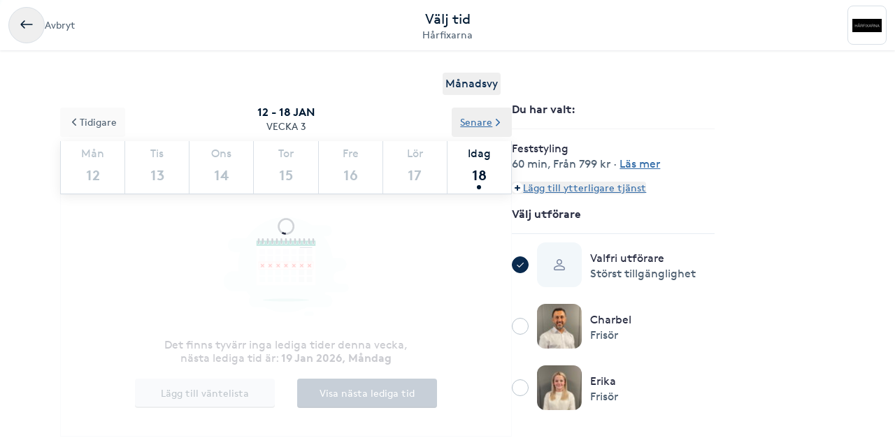

--- FILE ---
content_type: text/html; charset=utf-8
request_url: https://www.bokadirekt.se/boka-tjanst/harfixarna-46547/feststyling-1805007
body_size: 19457
content:
<!doctype html><html lang="sv-SE" class="screen-desktop"><head><meta charset="utf-8"/><meta name="viewport" content="width=device-width,initial-scale=1,minimum-scale=1,viewport-fit=cover"/><link rel="manifest" href="/manifest.json" crossorigin="use-credentials"/><link rel="shortcut icon" href="/favicon.ico"/><link rel="apple-touch-icon" sizes="57x57" href="/images/apple-icon-57x57.png"/><link rel="apple-touch-icon" sizes="60x60" href="/images/apple-icon-60x60.png"/><link rel="apple-touch-icon" sizes="72x72" href="/images/apple-icon-72x72.png"/><link rel="apple-touch-icon" sizes="76x76" href="/images/apple-icon-76x76.png"/><link rel="apple-touch-icon" sizes="114x114" href="/images/apple-icon-114x114.png"/><link rel="apple-touch-icon" sizes="120x120" href="/images/apple-icon-120x120.png"/><link rel="apple-touch-icon" sizes="144x144" href="/images/apple-icon-144x144.png"/><link rel="apple-touch-icon" sizes="152x152" href="/images/apple-icon-152x152.png"/><link rel="apple-touch-icon" sizes="180x180" href="/images/apple-icon-180x180.png"/><link rel="icon" type="image/png" sizes="192x192" href="/images/android-icon-192x192.png"/><link rel="icon" type="image/png" sizes="32x32" href="/images/favicon-32x32.png"/><link rel="icon" type="image/png" sizes="96x96" href="/images/favicon-96x96.png"/><link rel="icon" type="image/png" sizes="16x16" href="/images/favicon-16x16.png"/><meta name="msapplication-TileColor" content="#ffffff"/><meta name="msapplication-TileImage" content="/images/ms-icon-144x144.png"/><meta name="theme-color" content="#ffffff"/><meta name="apple-itunes-app" content="app-id=1449704181, affiliate-data=ct=smartbanner&pt=119648691"/><meta http-equiv="cache-control" content="max-age=0"/><meta http-equiv="cache-control" content="no-cache"/><meta http-equiv="expires" content="0"/><meta http-equiv="expires" content="Tue, 01 Jan 1980 1:00:00 GMT"/><meta http-equiv="pragma" content="no-cache"/><title data-react-helmet="true">Boka Feststyling - Hårfixarna - Bokadirekt</title><meta data-react-helmet="true" name="description" content="Enklare feststyling (t ex lockar, vågor, plattat.)"/><meta data-react-helmet="true" property="og:url" content="https://www.bokadirekt.se/boka-tjanst/harfixarna-46547/feststyling-1805007"/><meta data-react-helmet="true" property="og:title" content="Boka Feststyling - Hårfixarna - Bokadirekt"/><meta data-react-helmet="true" property="og:description" content="Enklare feststyling (t ex lockar, vågor, plattat.)"/><meta data-react-helmet="true" property="og:site_name" content="Bokadirekt"/><meta data-react-helmet="true" property="og:locale" content="sv_SE"/><meta data-react-helmet="true" name="twitter:site" content="@bokadirekt"/><meta data-react-helmet="true" name="robots" content="noindex"/><link data-react-helmet="true" rel="canonical" href="https://www.bokadirekt.se/places/harfixarna-46547"/><meta name="google" content="nositelinkssearchbox"/><link rel="preload" href="/fonts/brown-regular.woff" as="font" type="font/woff2" crossorigin/><link rel="preload" href="/fonts/brown-bold.woff" as="font" type="font/woff2" crossorigin/><link rel="preload" href="/fonts/gibson-regular.woff" as="font" type="font/woff2" crossorigin/><link rel="preload" href="/fonts/gibson-bold.woff" as="font" type="font/woff2" crossorigin/><link rel="preload" href="/fonts/gibson-semibold.woff" as="font" type="font/woff2" crossorigin/><link rel="preload" href="/fonts/DigitalNumbers-Regular.woff" as="font" type="font/woff2" crossorigin/><link rel="preconnect" href="https://www.googletagmanager.com"/><link rel="preconnect" href="https://api.amplitude.com"/><link rel="preconnect" href="https://cdn.bokadirekt.se"/><link rel="preconnect" href="https://cdn.amplitude.com"/><link rel="preconnect" href="https://connect.facebook.net"/><link rel="preconnect" href="https://pro.ip-api.com"/><link rel="preconnect" href="https://stats.g.doubleclick.net"/><link rel="preconnect" href="https://www.google.com"/><link rel="preconnect" href="https://www.google.se"/><script>function gtag(){dataLayer.push(arguments)}function getCookie(a){const e=document.cookie.split("; ");for(const t of e){const[e,n]=t.split("=");if(e===a)return n}return!1}window.dataLayer=window.dataLayer||[];const trackingConsent="Analytics"===getCookie("BokadirektCookiePreferencesMP");trackingConsent?gtag("consent","update",{ad_user_data:"granted",ad_personalization:"granted",ad_storage:"granted",analytics_storage:"granted"}):gtag("consent","default",{ad_user_data:"denied",ad_personalization:"denied",ad_storage:"denied",analytics_storage:"denied"}),gtag("js",new Date)</script><link rel="stylesheet" id="boka-style" href="/css/web.css?176848887313" media="screen"/><link href="/static/css/main.d1a7a5a20b5c4e8ef5cb.css" rel="stylesheet"><link href="/static/css/tailwind.abf729ea0d423f5725da.css" rel="stylesheet"><script src="/js/no-pollution.js"></script><script>!function(e,n,t,o,c,s,a){e.fbq||(c=e.fbq=function(){c.callMethod?c.callMethod.apply(c,arguments):c.queue.push(arguments)},e._fbq||(e._fbq=c),c.push=c,c.loaded=!0,c.version="2.0",c.queue=[],(s=n.createElement(t)).async=!0,s.src="https://connect.facebook.net/en_US/fbevents.js",(a=n.getElementsByTagName(t)[0]).parentNode.insertBefore(s,a))}(window,document,"script")</script><script defer="defer" src="/static/js/main.d7c63fbe.js"></script><script defer="defer" src="/static/js/tailwind.31d6cfe0.js"></script></head><body><noscript>You need to enable JavaScript to run this app.</noscript><div id="root"><div class="App" style="visibility:visible"><!--$--><div><header><div class="shadow-xs bg-surface_l2 px-sm !fixed top-0 w-full" style="z-index:100"><div class="gap-md container-layout bg-surface_l2 flex items-center justify-between" style="height:72px"><div class="flex-1"><div class="text-m text-fg_secondary gap-sm flex items-center"><button class="items-center rounded-full inline-flex justify-center gap-xs relative border-border_regular border text-fg_primary hover:bg-bg_secondary focus-within:ring-border_focus outline-none focus-within:ring-[3px] active:bg-bg_info_bold active:border-border_focus active:text-fg_alwaysLight" style="min-width:52px;height:52px" aria-label="Avbryt"><img src="/images/icons/back.svg" style="width:24px;height:24px" class="filter_fg_primary my-xxs" alt=""/></button><span class="not-sr-only hidden md:block cursor-pointer">Avbryt</span></div></div><div class="gap-2xs sm:gap-3xs flex flex-col items-center justify-center overflow-hidden"><div class="text-fg_primary text-l sm:text-xl">Välj tid</div><span class="text-fg_secondary text-s sm:text-m w-full overflow-hidden text-ellipsis whitespace-nowrap text-center">Hårfixarna</span></div><div class="flex flex-1 items-center justify-end"><div class="relative"><div class="flex items-center justify-center rounded-sm border-border_regular bg-surface_l2 border" style="width:56px;height:56px"><img src="https://cdn.bokadirekt.se/ucdn/a888424e-001b-417f-9f70-d98d7d15582e/-/quality/better/-/preview/42x42/" alt="" loading="lazy" class="relative z-10 rounded-sm" style="width:42px;height:42px;object-fit:contain;display:block"/></div></div></div></div></div><div class="bg-transparent" style="height:72px"></div></header><div class="py-8 md:container md:mx-auto"><div class="flex flex-col md:flex-row md:gap-8 lg:gap-16"><div class="sticky w-full md:w-7/12"><div class="flex justify-end px-4"><button class="cursor-pointer rounded px-1 py-1 text-center outline-none text-primary">Månadsvy</button></div><div style="position:relative"><div class="calendar week-view"><div class="absolute bottom-0 left-0 right-0 top-0 z-[100] flex w-full justify-center overflow-hidden outline-none" style="margin-top:140px"><div class="mt-8 flex flex-col items-center"><svg fill="currentColor" viewBox="0 0 40 40" xmlns="http://www.w3.org/2000/svg" class="h-8 w-8"><path opacity="0.2" d="M20.201 5.169c-8.254 0-14.946 6.692-14.946 14.946 0 8.255 6.692 14.946 14.946 14.946s14.946-6.691 14.946-14.946c-.001-8.254-6.692-14.946-14.946-14.946zm0 26.58c-6.425 0-11.634-5.208-11.634-11.634 0-6.425 5.209-11.634 11.634-11.634 6.425 0 11.633 5.209 11.633 11.634 0 6.426-5.208 11.634-11.633 11.634z"></path><path d="m26.013 10.047 1.654-2.866a14.855 14.855 0 0 0-7.466-2.012v3.312c2.119 0 4.1.576 5.812 1.566z"><animateTransform attributeType="xml" attributeName="transform" type="rotate" from="0 20 20" to="360 20 20" dur="0.5s" repeatCount="indefinite"></animateTransform></path></svg></div><div class="absolute -z-[1] h-full w-full bg-white opacity-75"></div></div><p class="sticky !top-16 z-[100] m-0 flex flex-col items-center justify-center bg-white p-3 uppercase"><span class="text-black-900 font-semibold">12 - 18 jan</span><span class="text-black-700 text-m">Vecka 3</span></p><div class="sticky !top-32 z-[100] bg-white shadow"><div class="slick-slider slick-calendar slick-initialized"><div class="slick-list"><div class="slick-track" style="width:100%;left:0%"><div data-index="0" class="slick-slide slick-active slick-current" tabindex="-1" aria-hidden="false" style="outline:none;width:100%"><div><div class="!flex w-full justify-between" tabindex="-1" style="width:100%;display:inline-block"><div class="border-black-200 flex-grow basis-0 border-b-[1px] border-l-[1px] bg-white text-center last-of-type:border-r-[1px] colIndex-0 text-black-300"><span class="block pt-2 text-center text-sm capitalize text-inherit">Mån</span><span class="relative mx-auto mb-1 block h-11 text-lg font-semibold !leading-[44px] text-inherit">12</span></div><div class="border-black-200 flex-grow basis-0 border-b-[1px] border-l-[1px] bg-white text-center last-of-type:border-r-[1px] colIndex-1 text-black-300"><span class="block pt-2 text-center text-sm capitalize text-inherit">Tis</span><span class="relative mx-auto mb-1 block h-11 text-lg font-semibold !leading-[44px] text-inherit">13</span></div><div class="border-black-200 flex-grow basis-0 border-b-[1px] border-l-[1px] bg-white text-center last-of-type:border-r-[1px] colIndex-2 text-black-300"><span class="block pt-2 text-center text-sm capitalize text-inherit">Ons</span><span class="relative mx-auto mb-1 block h-11 text-lg font-semibold !leading-[44px] text-inherit">14</span></div><div class="border-black-200 flex-grow basis-0 border-b-[1px] border-l-[1px] bg-white text-center last-of-type:border-r-[1px] colIndex-3 text-black-300"><span class="block pt-2 text-center text-sm capitalize text-inherit">Tor</span><span class="relative mx-auto mb-1 block h-11 text-lg font-semibold !leading-[44px] text-inherit">15</span></div><div class="border-black-200 flex-grow basis-0 border-b-[1px] border-l-[1px] bg-white text-center last-of-type:border-r-[1px] colIndex-4 text-black-300"><span class="block pt-2 text-center text-sm capitalize text-inherit">Fre</span><span class="relative mx-auto mb-1 block h-11 text-lg font-semibold !leading-[44px] text-inherit">16</span></div><div class="border-black-200 flex-grow basis-0 border-b-[1px] border-l-[1px] bg-white text-center last-of-type:border-r-[1px] colIndex-5 text-black-300"><span class="block pt-2 text-center text-sm capitalize text-inherit">Lör</span><span class="relative mx-auto mb-1 block h-11 text-lg font-semibold !leading-[44px] text-inherit">17</span></div><div class="border-black-200 flex-grow basis-0 border-b-[1px] border-l-[1px] bg-white text-center last-of-type:border-r-[1px] colIndex-6 text-black-900"><span class="block pt-2 text-center text-sm capitalize text-inherit">Idag</span><span class="relative mx-auto mb-1 block h-11 text-lg font-semibold !leading-[44px] text-inherit">18<span class="bg-black-900 absolute bottom-[2px] left-1/2 h-[6px] w-[6px] -translate-x-1/2 rounded-full"></span></span></div></div></div></div></div></div></div><div class="absolute -top-12 left-0 z-20"><button class="undefined undefined undefined undefined inline-flex items-center justify-center text-m rounded-xs gap-x-xs text-fg_link hover:text-fg_link_hover underline p-sm focus:!ring-0"><span class=""><svg viewBox="0 0 24 24" fill="none" xmlns="http://www.w3.org/2000/svg" class="h-4 w-3 rotate-90"><path d="M1.487 8.817a1.637 1.637 0 0 1 .003-2.333 1.68 1.68 0 0 1 2.357-.002l7.659 7.577 7.65-7.57a1.673 1.673 0 0 1 1.18-.484 1.68 1.68 0 0 1 1.177.482A1.643 1.643 0 0 1 22 7.652a1.634 1.634 0 0 1-.49 1.167l-8.803 8.71a1.78 1.78 0 0 1-2.435-.021L1.487 8.817Z" fill="currentColor"></path></svg></span>Tidigare</button></div><div class="absolute -top-12 right-0 z-20"><button class="undefined undefined undefined undefined inline-flex items-center justify-center text-m rounded-xs gap-x-xs text-fg_link hover:text-fg_link_hover underline p-sm focus:!ring-0">Senare<span class=""><svg viewBox="0 0 24 24" fill="none" xmlns="http://www.w3.org/2000/svg" class="h-4 w-3 -rotate-90"><path d="M1.487 8.817a1.637 1.637 0 0 1 .003-2.333 1.68 1.68 0 0 1 2.357-.002l7.659 7.577 7.65-7.57a1.673 1.673 0 0 1 1.18-.484 1.68 1.68 0 0 1 1.177.482A1.643 1.643 0 0 1 22 7.652a1.634 1.634 0 0 1-.49 1.167l-8.803 8.71a1.78 1.78 0 0 1-2.435-.021L1.487 8.817Z" fill="currentColor"></path></svg></span></button></div></div><div class="hours sticky"><div class="flex w-full" style="min-height:300px"></div></div></div></div></div><div class="pt-sm md:hidden"><div class="fixed bottom-0 left-0 right-0 h-auto bg-white shadow"><div class="px-4 pb-3 pt-2"><div class="flex w-full items-center justify-between"><span class="font-semibold">1 vald tjänst</span><button class="undefined undefined undefined undefined inline-flex items-center justify-center text-m rounded-xs gap-x-xs text-fg_link hover:text-fg_link_hover underline p-sm !p-0 !outline-none focus:!ring-0"><span class=""><span class="rounded-full p-1 bg-primary-50"><svg viewBox="0 0 24 24" fill="none" xmlns="http://www.w3.org/2000/svg" class="h-2 w-2 text-primary"><path fill-rule="evenodd" clip-rule="evenodd" d="M12 0a3 3 0 0 1 3 3v6h6a3 3 0 1 1 0 6h-6v6a3 3 0 1 1-6 0v-6H3a3 3 0 1 1 0-6h6V3a3 3 0 0 1 3-3Z" fill="currentColor"></path></svg></span></span>Lägg till eller ändra</button></div></div></div></div><div class="hidden w-5/12 md:block md:max-w-[290px]"><div class="sticky top-36"><div><div class="splitter font-semibold">Du har valt<!-- -->: </div><div class="selectEmployeeIfOned-services"><div class="flex flex-col pb-4"><div class="flex items-start"><div class="flex-1 pr-2"><h6>Feststyling</h6><div class="text-black-600 text-sm"><span>60 min</span>, <span>Från 799 kr</span> · <span class="cursor-pointer whitespace-nowrap text-fg_link underline ">Läs mer</span></div></div></div></div></div><div class="flex flex-col items-baseline"><button class="undefined undefined undefined undefined inline-flex items-center justify-center text-m rounded-xs gap-x-xs text-fg_link hover:text-fg_link_hover underline p-sm !p-0 !outline-none focus:!ring-0"><span class=""><span class="rounded-full p-1 bg-primary-50"><svg viewBox="0 0 24 24" fill="none" xmlns="http://www.w3.org/2000/svg" class="h-2 w-2 text-primary"><path fill-rule="evenodd" clip-rule="evenodd" d="M12 0a3 3 0 0 1 3 3v6h6a3 3 0 1 1 0 6h-6v6a3 3 0 1 1-6 0v-6H3a3 3 0 1 1 0-6h6V3a3 3 0 0 1 3-3Z" fill="currentColor"></path></svg></span></span>Lägg till ytterligare tjänst</button></div><div class="py-2"></div><div class="relative"><div class="flex items-center justify-center"><svg fill="currentColor" viewBox="0 0 24 24" xmlns="http://www.w3.org/2000/svg" class="mr-3 h-4 w-4 md:mr-4"><path d="M5.648 12.463c0 .26.103.507.286.69l3.4 3.397a1.033 1.033 0 0 0 1.425.015l7.03-7.02a.975.975 0 1 0-1.379-1.378l-6.357 6.347-2.74-2.74a.975.975 0 0 0-1.665.69Z"></path><path fill-rule="evenodd" clip-rule="evenodd" d="M5.333 2.022a12 12 0 1 1 13.334 19.956A12 12 0 0 1 5.333 2.022Zm12.223 1.663A10 10 0 0 0 12 2 10.011 10.011 0 0 0 2 12a10 10 0 1 0 15.556-8.315Z"></path></svg><div class="avatar mr-2 w-8 h-8 bg-black-50" style="display:flex;overflow:hidden;flex-shrink:0;align-items:center;border-radius:12px;justify-content:center"><img width="100%" height="100%" src="/images/avatar.svg" srcSet="/images/avatar.svg 1x,
/images/avatar.svg 2x" alt="noImage" style="width:24px;height:16px" loading="lazy"/></div><div class="flex flex-1 flex-col" style="padding-right:36px"><span>Valfri utförare</span><span class="text-black-600 text-sm"></span></div><button class="undefined undefined undefined  flex items-center justify-center rounded-full text-md"><span class="undefined undefined"><img src="/images/icons/edit.svg" style="width:24px;height:24px" class="filter_black-900" alt=""/></span></button></div></div></div></div></div></div></div></div><!--/$--><div data-focus-guard="true" tabindex="-1" style="width:1px;height:0px;padding:0;overflow:hidden;position:fixed;top:1px;left:1px"></div><div data-focus-lock-disabled="disabled"><aside id="navigation-drawer" aria-labelledby="association-drawer-title" role="dialog" class="no-scrollbar px-md bg-surface_l4 fixed right-0 top-0 h-full overflow-y-auto transition-transform duration-200 w-[90vw] max-w-[400px] translate-x-full invisible" style="z-index:102" aria-hidden="true"></aside></div><div data-focus-guard="true" tabindex="-1" style="width:1px;height:0px;padding:0;overflow:hidden;position:fixed;top:1px;left:1px"></div><div class="Toastify"></div></div></div><script>
        window.__PRELOADED_STATE__ = {"cookies":{},"book":{"services":[{"id":1805007,"name":"Feststyling","price":"799","duration":3600,"place":46547,"serviceGroup":26,"ownServiceGroup":210968,"sorting":0,"extra":{"external":{"erpId":"itsp_5899-E556903E_0B8E_496C_A4D6_AE6D006F83B2-91E1AEDD_2298_46F6_B8DB_AE6D006F84A5","oldId":null,"maxPriceWithoutVat":639.2},"inactive":false,"addOnServices":[]},"about":{"slug":"feststyling","product":1279,"settings":{"isFree":false,"isAddOn":false,"showFrom":true,"hidePrice":false,"onlinePlace":false,"hideDuration":false,"isChargeable":true,"allowMarketing":true,"healthCareCard":false,"useDynamicPricing":false,"sistaminutenTarget":0,"sistaminutenDiscount":40,"onlinePaymentRequired":false,"onlinePaymentRequiredOnlyForNewCustomers":false},"formFields":[],"description":"Enklare feststyling (t ex lockar, vågor, plattat.)","externalUrl":null,"displayDuration":3600},"priceType":{"gaps":{},"range":"","prices":{"D3C60F13_B038_4634_934B_AE6D006F8473":799,"8D7D6902_483E_ED11_A27C_0003FFF29E1C":799},"durations":{"5A459D27_412F_42CA_974B_AE6D006F8473":3600,"8D7D6902_483E_ED11_A27C_0003FFF29E1C":3600,"9E693384_74AA_F011_8E61_000D3ADE908A":3600,"D3C60F13_B038_4634_934B_AE6D006F8473":3600,"E72F4267_7CDC_4F5A_844B_AE6D006F8473":3600},"withoutVat":{"5A459D27_412F_42CA_974B_AE6D006F8473":639.2,"8D7D6902_483E_ED11_A27C_0003FFF29E1C":639.2,"9E693384_74AA_F011_8E61_000D3ADE908A":639.2,"D3C60F13_B038_4634_934B_AE6D006F8473":639.2,"E72F4267_7CDC_4F5A_844B_AE6D006F8473":639.2},"durationRange":"","rangeWithoutVat":"","displayDurations":{"5A459D27_412F_42CA_974B_AE6D006F8473":3600,"8D7D6902_483E_ED11_A27C_0003FFF29E1C":3600,"9E693384_74AA_F011_8E61_000D3ADE908A":3600,"D3C60F13_B038_4634_934B_AE6D006F8473":3600,"E72F4267_7CDC_4F5A_844B_AE6D006F8473":3600}},"createdAt":"2022-04-04T07:21:13.000Z","updatedAt":"2025-10-16T09:59:59.000Z"}],"place":{"id":46547,"about":{"book":{"cancel":1440,"bookAhead":24,"intervals":1800,"blockCancel":false,"bookingText":"","instantBook":true,"bookInAdvance":15,"dynamicPricing":{"endHours":24,"startHours":18,"applyOnSunday":false,"applyOnSaturday":false,"applyOnBankHoliday":false},"showSelectedEmployee":true},"logo":"https://cdn.bokadirekt.se/ucdn/a888424e-001b-417f-9f70-d98d7d15582e/","name":"Hårfixarna","slug":"harfixarna","active":true,"images":["https://cdn.bokadirekt.se/ucdn/cda50af0-bb76-469e-9fcf-3d3392e22f0b/","https://cdn.bokadirekt.se/ucdn/c5998f2c-522a-4462-96e4-70518e78eed3/-/crop/886x887/0,173/-/preview/","https://cdn.bokadirekt.se/ucdn/b996f972-985c-497e-9809-add087619bd4/-/crop/148x148/0,83/-/preview/","https://cdn.bokadirekt.se/ucdn/7f30641a-ae93-483a-8537-4dae516b08ae/-/crop/480x480/0,44/-/preview/","https://cdn.bokadirekt.se/ucdn/3c9f8d85-ebd8-46d5-95d8-59967c014857/-/crop/575x575/0,33/-/preview/","https://cdn.bokadirekt.se/ucdn/2e7efb45-d680-4441-b026-c1fb6a146c1a/-/crop/973x973/0,78/-/preview/","https://cdn.bokadirekt.se/ucdn/c4ba478c-4636-4bdd-a5ac-8e302a85a8c4/-/crop/481x481/0,80/-/preview/","https://cdn.bokadirekt.se/ucdn/9deb4919-e8f0-4975-8db0-e822adf451d3/-/crop/418x419/63,50/-/preview/","https://cdn.bokadirekt.se/ucdn/54885efa-0c81-49ef-955d-f27ccf4357fc/-/crop/481x481/0,51/-/preview/","https://cdn.bokadirekt.se/ucdn/2bd5853a-d4c7-4df7-8df9-60d3ce575e79/-/crop/480x480/0,80/-/preview/","https://cdn.bokadirekt.se/ucdn/09b7db32-d385-43c9-bd0c-340a336f2cbb/-/crop/480x481/0,57/-/preview/","https://cdn.bokadirekt.se/ucdn/05f7e041-5e9f-422c-aea5-d175d0358cf8/-/crop/480x481/0,122/-/preview/","https://cdn.bokadirekt.se/ucdn/24a5287c-061e-4c28-8e09-ce10bd5c1a0a/-/crop/366x366/53,68/-/preview/","https://cdn.bokadirekt.se/ucdn/5ebdd4a3-9edd-4818-90af-660bd1c63e3d/-/crop/240x240/0,40/-/preview/","https://cdn.bokadirekt.se/ucdn/c23044dd-d3ee-447b-870d-e06df9d2f93a/-/crop/481x482/0,0/-/preview/"],"program":"","settings":{"terms":"","hasQliro":false,"listView":false,"wellness":false,"hasKlarna":false,"showPhoto":true,"showPrices":true,"skipEmails":false,"topOfSearch":false,"hasCampaigns":false,"requireLogin":true,"sortServices":0,"allowCustomer":true,"hideEmployees":false,"sellsGiftCard":true,"servicesOrder":[],"displayReviews":true,"sellsValueCard":false,"acceptsGiftCard":true,"fluentThresolds":true,"acceptsValueCard":false,"magneticBookings":false,"showBundlesOnTop":true,"subscriptionType":"stable","supportsWaitlist":true,"hasMultiCompanies":false,"customerWebWaitList":true,"displayCertificates":false,"onlinePaymentRequired":false,"openingHoursExtraInformation":""},"showonmp":true,"formFields":[{"id":"givenName","type":"text","label":null,"value":null,"format":null,"values":null,"pattern":null,"visible":true,"required":true,"displayOrder":0,"multipleEntries":false},{"id":"familyName","type":"text","label":null,"value":null,"format":null,"values":null,"pattern":null,"visible":true,"required":true,"displayOrder":1,"multipleEntries":false},{"id":"email","type":"text","label":null,"value":null,"format":"email","values":null,"pattern":null,"visible":true,"required":true,"displayOrder":2,"multipleEntries":false},{"id":"mobile","type":"text","label":null,"value":null,"format":"mobilePhoneNumber","values":null,"pattern":null,"visible":true,"required":true,"displayOrder":3,"multipleEntries":false},{"id":"giftCard","type":"text","label":null,"value":null,"format":null,"values":null,"pattern":null,"visible":true,"required":false,"displayOrder":11,"multipleEntries":true},{"id":"bookingNotes","type":"text","label":null,"value":null,"format":null,"values":null,"pattern":null,"visible":false,"required":false,"displayOrder":12,"multipleEntries":false}],"industries":["Frisör"],"description":"","welcomeText":"Hej och välkommen till oss på Hårfixarna!\n\n\nAvbokning sker via telefon eller här på bokadirekt, ej via mail eller sociala medier. Utebliven tid debiteras.\n","associations":[{"id":2,"name":"Frisörföretagarna","text":null,"imgSrc":"https://cdn.bokadirekt.se/ucdn/6c78d82d-830d-435f-b042-2c2e28d08a22/","description":"Medlem i Frisörföretagarna"}],"businessName":"","isSearchable":true,"profileImage":"https://cdn.bokadirekt.se/ucdn/a888424e-001b-417f-9f70-d98d7d15582e/","searchResultText":"","temporaryMessage":"","hideRelatedPlaces":false,"visibleMainImages":1,"sistaminutenDiscount":40,"facebookPixelTracking":[],"salonFacebookTracking":null,"googleAnalyticsTracking":[],"googleAnalytics4Tracking":[],"salonId":"5899","locationId":"E556903E-0B8E-496C-A4D6-AE6D006F83B2"},"source":2,"contact":{"email":"info@harfixarna.se","phone":"013-144343","address":{"city":"Linköping","name":"Hårfixarna","street":"Klostergatan 26","zipcode":"582 23"},"website":"www.harfixarna.se","facebook":"","position":{"lat":58.4122,"lon":15.6221},"timezone":"Europe/Berlin","instagram":null,"locationIds":{"v2":[0,2000006635,2001205834,3002743279,2001313337]}},"program":{"1":[{"to":64800,"from":36000}],"2":[{"to":64800,"from":36000}],"3":[{"to":64800,"from":36000}],"4":[{"to":64800,"from":36000}],"5":[{"to":64800,"from":36000}],"6":[{"to":54000,"from":36000}]},"services":[{"id":354848,"name":"Färg Extra Långt Hår (Nedanför skulderblad)","active":true,"order":0,"own":true,"services":[{"id":2192035,"name":"Avancerad Färg Extra Långt Hår","price":2999,"duration":13500,"place":46547,"sorting":2,"extra":{"external":{"erpId":"itsp_5899-E556903E_0B8E_496C_A4D6_AE6D006F83B2-BE5BE233_7AA9_49F2_BFDD_85DB236E7F4D","oldId":null,"maxPriceWithoutVat":2399.2},"inactive":false,"addOnServices":[{"id":1813403,"name":"Hårkur","price":"189","duration":900,"place":46547,"sorting":0,"extra":{"external":{"erpId":"itsp_5899-E556903E_0B8E_496C_A4D6_AE6D006F83B2-AA630AC1_068B_41F3_AD5E_E3907402E26E","oldId":null,"maxPriceWithoutVat":151.2},"inactive":true,"addOnServices":[]},"about":{"slug":"harkur","settings":{"isFree":false,"isAddOn":true,"showFrom":false,"hidePrice":false,"onlinePlace":false,"hideDuration":false,"isChargeable":true,"healthCareCard":false,"useDynamicPricing":false,"sistaminutenTarget":0,"sistaminutenDiscount":40,"onlinePaymentRequired":false,"onlinePaymentRequiredOnlyForNewCustomers":false},"formFields":[],"displayDuration":900,"externalUrl":null},"priceType":{"gaps":{},"range":"","prices":{"5A459D27_412F_42CA_974B_AE6D006F8473":189,"8D7D6902_483E_ED11_A27C_0003FFF29E1C":189,"9E693384_74AA_F011_8E61_000D3ADE908A":189,"D3C60F13_B038_4634_934B_AE6D006F8473":189,"E72F4267_7CDC_4F5A_844B_AE6D006F8473":189},"durations":{"5A459D27_412F_42CA_974B_AE6D006F8473":900,"8D7D6902_483E_ED11_A27C_0003FFF29E1C":900,"9E693384_74AA_F011_8E61_000D3ADE908A":900,"D3C60F13_B038_4634_934B_AE6D006F8473":900,"E72F4267_7CDC_4F5A_844B_AE6D006F8473":900},"withoutVat":{"5A459D27_412F_42CA_974B_AE6D006F8473":151.2,"8D7D6902_483E_ED11_A27C_0003FFF29E1C":151.2,"9E693384_74AA_F011_8E61_000D3ADE908A":151.2,"D3C60F13_B038_4634_934B_AE6D006F8473":151.2,"E72F4267_7CDC_4F5A_844B_AE6D006F8473":151.2},"durationRange":"","rangeWithoutVat":"","displayDurations":{"5A459D27_412F_42CA_974B_AE6D006F8473":900,"8D7D6902_483E_ED11_A27C_0003FFF29E1C":900,"9E693384_74AA_F011_8E61_000D3ADE908A":900,"D3C60F13_B038_4634_934B_AE6D006F8473":900,"E72F4267_7CDC_4F5A_844B_AE6D006F8473":900}},"priceLabel":"189 kr","durationLabel":"15 min","createdAt":"2022-04-07T08:15:20.000Z"}]},"about":{"slug":"avancerad-farg-extra-langt-har","settings":{"isFree":false,"isAddOn":false,"showFrom":true,"hidePrice":false,"onlinePlace":false,"hideDuration":false,"isChargeable":true,"allowMarketing":true,"healthCareCard":false,"useDynamicPricing":false,"sistaminutenTarget":0,"sistaminutenDiscount":40,"onlinePaymentRequired":false,"onlinePaymentRequiredOnlyForNewCustomers":false},"formFields":[],"description":"Avancerad Färg Extra Långt Hår (t ex balyage, ombre, stor förändring )","displayDuration":13500,"product":128,"externalUrl":null},"priceType":{"gaps":{},"range":"","prices":{"D3C60F13_B038_4634_934B_AE6D006F8473":2999,"E72F4267_7CDC_4F5A_844B_AE6D006F8473":2999,"8D7D6902_483E_ED11_A27C_0003FFF29E1C":2999},"durations":{"D3C60F13_B038_4634_934B_AE6D006F8473":12600,"E72F4267_7CDC_4F5A_844B_AE6D006F8473":12600,"8D7D6902_483E_ED11_A27C_0003FFF29E1C":13500},"withoutVat":{"5A459D27_412F_42CA_974B_AE6D006F8473":2399.2,"8D7D6902_483E_ED11_A27C_0003FFF29E1C":2399.2,"9E693384_74AA_F011_8E61_000D3ADE908A":2399.2,"D3C60F13_B038_4634_934B_AE6D006F8473":2399.2,"E72F4267_7CDC_4F5A_844B_AE6D006F8473":2399.2},"durationRange":"12600-13500","rangeWithoutVat":"","displayDurations":{"D3C60F13_B038_4634_934B_AE6D006F8473":12600,"E72F4267_7CDC_4F5A_844B_AE6D006F8473":12600,"8D7D6902_483E_ED11_A27C_0003FFF29E1C":13500}},"priceLabel":"Från 2 999 kr","durationLabel":"210 - 225 min","createdAt":"2023-07-06T10:50:45.000Z"},{"id":2192036,"name":"Avancerad Färg Och Klippning Extra Långt Hår","price":3499,"duration":14400,"place":46547,"sorting":3,"extra":{"external":{"erpId":"itsp_5899-E556903E_0B8E_496C_A4D6_AE6D006F83B2-72115251_ADA7_4AD0_886D_3A19DB409C85","oldId":null,"maxPriceWithoutVat":2799.2},"inactive":false,"addOnServices":[{"id":1813403,"name":"Hårkur","price":"189","duration":900,"place":46547,"sorting":0,"extra":{"external":{"erpId":"itsp_5899-E556903E_0B8E_496C_A4D6_AE6D006F83B2-AA630AC1_068B_41F3_AD5E_E3907402E26E","oldId":null,"maxPriceWithoutVat":151.2},"inactive":true,"addOnServices":[]},"about":{"slug":"harkur","settings":{"isFree":false,"isAddOn":true,"showFrom":false,"hidePrice":false,"onlinePlace":false,"hideDuration":false,"isChargeable":true,"healthCareCard":false,"useDynamicPricing":false,"sistaminutenTarget":0,"sistaminutenDiscount":40,"onlinePaymentRequired":false,"onlinePaymentRequiredOnlyForNewCustomers":false},"formFields":[],"displayDuration":900,"externalUrl":null},"priceType":{"gaps":{},"range":"","prices":{"5A459D27_412F_42CA_974B_AE6D006F8473":189,"8D7D6902_483E_ED11_A27C_0003FFF29E1C":189,"9E693384_74AA_F011_8E61_000D3ADE908A":189,"D3C60F13_B038_4634_934B_AE6D006F8473":189,"E72F4267_7CDC_4F5A_844B_AE6D006F8473":189},"durations":{"5A459D27_412F_42CA_974B_AE6D006F8473":900,"8D7D6902_483E_ED11_A27C_0003FFF29E1C":900,"9E693384_74AA_F011_8E61_000D3ADE908A":900,"D3C60F13_B038_4634_934B_AE6D006F8473":900,"E72F4267_7CDC_4F5A_844B_AE6D006F8473":900},"withoutVat":{"5A459D27_412F_42CA_974B_AE6D006F8473":151.2,"8D7D6902_483E_ED11_A27C_0003FFF29E1C":151.2,"9E693384_74AA_F011_8E61_000D3ADE908A":151.2,"D3C60F13_B038_4634_934B_AE6D006F8473":151.2,"E72F4267_7CDC_4F5A_844B_AE6D006F8473":151.2},"durationRange":"","rangeWithoutVat":"","displayDurations":{"5A459D27_412F_42CA_974B_AE6D006F8473":900,"8D7D6902_483E_ED11_A27C_0003FFF29E1C":900,"9E693384_74AA_F011_8E61_000D3ADE908A":900,"D3C60F13_B038_4634_934B_AE6D006F8473":900,"E72F4267_7CDC_4F5A_844B_AE6D006F8473":900}},"priceLabel":"189 kr","durationLabel":"15 min","createdAt":"2022-04-07T08:15:20.000Z"}]},"about":{"slug":"avancerad-farg-och-klippning-extra-langt-har","settings":{"isFree":false,"isAddOn":false,"showFrom":true,"hidePrice":false,"onlinePlace":false,"hideDuration":false,"isChargeable":true,"allowMarketing":true,"healthCareCard":false,"useDynamicPricing":false,"sistaminutenTarget":0,"sistaminutenDiscount":40,"onlinePaymentRequired":false,"onlinePaymentRequiredOnlyForNewCustomers":false},"formFields":[],"description":"Avancerad Färg Och Klippning Extra Långt Hår (t ex balyage, ombre, stor förändring)","displayDuration":14400,"product":128,"externalUrl":null},"priceType":{"gaps":{},"range":"","prices":{"D3C60F13_B038_4634_934B_AE6D006F8473":3499,"E72F4267_7CDC_4F5A_844B_AE6D006F8473":3499,"8D7D6902_483E_ED11_A27C_0003FFF29E1C":3499},"durations":{"D3C60F13_B038_4634_934B_AE6D006F8473":14400,"E72F4267_7CDC_4F5A_844B_AE6D006F8473":14400,"8D7D6902_483E_ED11_A27C_0003FFF29E1C":14400},"withoutVat":{"5A459D27_412F_42CA_974B_AE6D006F8473":2799.2,"8D7D6902_483E_ED11_A27C_0003FFF29E1C":2799.2,"9E693384_74AA_F011_8E61_000D3ADE908A":2799.2,"D3C60F13_B038_4634_934B_AE6D006F8473":2799.2,"E72F4267_7CDC_4F5A_844B_AE6D006F8473":2799.2},"durationRange":"","rangeWithoutVat":"","displayDurations":{"D3C60F13_B038_4634_934B_AE6D006F8473":14400,"E72F4267_7CDC_4F5A_844B_AE6D006F8473":14400,"8D7D6902_483E_ED11_A27C_0003FFF29E1C":14400}},"priceLabel":"Från 3 499 kr","durationLabel":"240 min","createdAt":"2023-07-06T10:55:40.000Z"},{"id":2192043,"name":"Helfärg Extra Långt Hår","price":2399,"duration":7200,"place":46547,"sorting":4,"extra":{"external":{"erpId":"itsp_5899-E556903E_0B8E_496C_A4D6_AE6D006F83B2-214580E0_581D_4940_AC07_066D707D5748","oldId":null,"maxPriceWithoutVat":1919.2},"inactive":false,"addOnServices":[]},"about":{"slug":"helfarg-extra-langt-har","settings":{"isFree":false,"isAddOn":false,"showFrom":true,"hidePrice":false,"onlinePlace":false,"hideDuration":false,"isChargeable":true,"allowMarketing":true,"healthCareCard":false,"useDynamicPricing":false,"sistaminutenTarget":0,"sistaminutenDiscount":40,"onlinePaymentRequired":false,"onlinePaymentRequiredOnlyForNewCustomers":false},"formFields":[],"description":"Helfärg Extra långt hår (en och samma färg från botten till topp)","displayDuration":7200,"product":128,"externalUrl":null},"priceType":{"gaps":{},"range":"","prices":{"D3C60F13_B038_4634_934B_AE6D006F8473":2399,"E72F4267_7CDC_4F5A_844B_AE6D006F8473":2399,"8D7D6902_483E_ED11_A27C_0003FFF29E1C":2399},"durations":{"D3C60F13_B038_4634_934B_AE6D006F8473":7200,"E72F4267_7CDC_4F5A_844B_AE6D006F8473":7200,"8D7D6902_483E_ED11_A27C_0003FFF29E1C":7200},"withoutVat":{"5A459D27_412F_42CA_974B_AE6D006F8473":1919.2,"8D7D6902_483E_ED11_A27C_0003FFF29E1C":1919.2,"9E693384_74AA_F011_8E61_000D3ADE908A":1919.2,"D3C60F13_B038_4634_934B_AE6D006F8473":1919.2,"E72F4267_7CDC_4F5A_844B_AE6D006F8473":1919.2},"durationRange":"","rangeWithoutVat":"","displayDurations":{"D3C60F13_B038_4634_934B_AE6D006F8473":7200,"E72F4267_7CDC_4F5A_844B_AE6D006F8473":7200,"8D7D6902_483E_ED11_A27C_0003FFF29E1C":7200}},"priceLabel":"Från 2 399 kr","durationLabel":"120 min","createdAt":"2023-07-06T11:07:11.000Z"},{"id":2192044,"name":"Helfärg Och Klippning Extra Långt Hår","price":2849,"duration":10800,"place":46547,"sorting":5,"extra":{"external":{"erpId":"itsp_5899-E556903E_0B8E_496C_A4D6_AE6D006F83B2-A7F17FAC_C7CB_4AAE_AA11_06F126437D00","oldId":null,"maxPriceWithoutVat":2279.2},"inactive":false,"addOnServices":[{"id":1813403,"name":"Hårkur","price":"189","duration":900,"place":46547,"sorting":0,"extra":{"external":{"erpId":"itsp_5899-E556903E_0B8E_496C_A4D6_AE6D006F83B2-AA630AC1_068B_41F3_AD5E_E3907402E26E","oldId":null,"maxPriceWithoutVat":151.2},"inactive":true,"addOnServices":[]},"about":{"slug":"harkur","settings":{"isFree":false,"isAddOn":true,"showFrom":false,"hidePrice":false,"onlinePlace":false,"hideDuration":false,"isChargeable":true,"healthCareCard":false,"useDynamicPricing":false,"sistaminutenTarget":0,"sistaminutenDiscount":40,"onlinePaymentRequired":false,"onlinePaymentRequiredOnlyForNewCustomers":false},"formFields":[],"displayDuration":900,"externalUrl":null},"priceType":{"gaps":{},"range":"","prices":{"5A459D27_412F_42CA_974B_AE6D006F8473":189,"8D7D6902_483E_ED11_A27C_0003FFF29E1C":189,"9E693384_74AA_F011_8E61_000D3ADE908A":189,"D3C60F13_B038_4634_934B_AE6D006F8473":189,"E72F4267_7CDC_4F5A_844B_AE6D006F8473":189},"durations":{"5A459D27_412F_42CA_974B_AE6D006F8473":900,"8D7D6902_483E_ED11_A27C_0003FFF29E1C":900,"9E693384_74AA_F011_8E61_000D3ADE908A":900,"D3C60F13_B038_4634_934B_AE6D006F8473":900,"E72F4267_7CDC_4F5A_844B_AE6D006F8473":900},"withoutVat":{"5A459D27_412F_42CA_974B_AE6D006F8473":151.2,"8D7D6902_483E_ED11_A27C_0003FFF29E1C":151.2,"9E693384_74AA_F011_8E61_000D3ADE908A":151.2,"D3C60F13_B038_4634_934B_AE6D006F8473":151.2,"E72F4267_7CDC_4F5A_844B_AE6D006F8473":151.2},"durationRange":"","rangeWithoutVat":"","displayDurations":{"5A459D27_412F_42CA_974B_AE6D006F8473":900,"8D7D6902_483E_ED11_A27C_0003FFF29E1C":900,"9E693384_74AA_F011_8E61_000D3ADE908A":900,"D3C60F13_B038_4634_934B_AE6D006F8473":900,"E72F4267_7CDC_4F5A_844B_AE6D006F8473":900}},"priceLabel":"189 kr","durationLabel":"15 min","createdAt":"2022-04-07T08:15:20.000Z"}]},"about":{"slug":"helfarg-och-klippning-extra-langt-har","settings":{"isFree":false,"isAddOn":false,"showFrom":true,"hidePrice":false,"onlinePlace":false,"hideDuration":false,"isChargeable":true,"allowMarketing":true,"healthCareCard":false,"useDynamicPricing":false,"sistaminutenTarget":0,"sistaminutenDiscount":40,"onlinePaymentRequired":false,"onlinePaymentRequiredOnlyForNewCustomers":false},"formFields":[],"description":"Helfärg Och Klippning Extra Långt Hår (en och samma färg från botten till topp)","displayDuration":10800,"product":128,"externalUrl":null},"priceType":{"gaps":{},"range":"2 569-2 849 kr","prices":{"D3C60F13_B038_4634_934B_AE6D006F8473":2849,"E72F4267_7CDC_4F5A_844B_AE6D006F8473":2849,"8D7D6902_483E_ED11_A27C_0003FFF29E1C":2569},"durations":{"D3C60F13_B038_4634_934B_AE6D006F8473":8400,"E72F4267_7CDC_4F5A_844B_AE6D006F8473":8400,"8D7D6902_483E_ED11_A27C_0003FFF29E1C":10800},"withoutVat":{"5A459D27_412F_42CA_974B_AE6D006F8473":2279.2,"8D7D6902_483E_ED11_A27C_0003FFF29E1C":2055.2,"9E693384_74AA_F011_8E61_000D3ADE908A":2279.2,"D3C60F13_B038_4634_934B_AE6D006F8473":2279.2,"E72F4267_7CDC_4F5A_844B_AE6D006F8473":2279.2},"durationRange":"8400-10800","rangeWithoutVat":"2 055.20-2 279.20 kr","displayDurations":{"D3C60F13_B038_4634_934B_AE6D006F8473":8400,"E72F4267_7CDC_4F5A_844B_AE6D006F8473":8400,"8D7D6902_483E_ED11_A27C_0003FFF29E1C":10800}},"priceLabel":"Från 2 569 kr","durationLabel":"140 - 180 min","createdAt":"2023-07-06T11:08:54.000Z"},{"id":2192056,"name":"Nyansering Extra Långt Hår","price":1399,"duration":5400,"place":46547,"sorting":6,"extra":{"external":{"erpId":"itsp_5899-E556903E_0B8E_496C_A4D6_AE6D006F83B2-7EBA6946_9688_4E53_A2D7_B64545450BF0","maxPriceWithoutVat":1119.2},"inactive":false,"addOnServices":[{"id":1813403,"name":"Hårkur","price":"189","duration":900,"place":46547,"sorting":0,"extra":{"external":{"erpId":"itsp_5899-E556903E_0B8E_496C_A4D6_AE6D006F83B2-AA630AC1_068B_41F3_AD5E_E3907402E26E","oldId":null,"maxPriceWithoutVat":151.2},"inactive":true,"addOnServices":[]},"about":{"slug":"harkur","settings":{"isFree":false,"isAddOn":true,"showFrom":false,"hidePrice":false,"onlinePlace":false,"hideDuration":false,"isChargeable":true,"healthCareCard":false,"useDynamicPricing":false,"sistaminutenTarget":0,"sistaminutenDiscount":40,"onlinePaymentRequired":false,"onlinePaymentRequiredOnlyForNewCustomers":false},"formFields":[],"displayDuration":900,"externalUrl":null},"priceType":{"gaps":{},"range":"","prices":{"5A459D27_412F_42CA_974B_AE6D006F8473":189,"8D7D6902_483E_ED11_A27C_0003FFF29E1C":189,"9E693384_74AA_F011_8E61_000D3ADE908A":189,"D3C60F13_B038_4634_934B_AE6D006F8473":189,"E72F4267_7CDC_4F5A_844B_AE6D006F8473":189},"durations":{"5A459D27_412F_42CA_974B_AE6D006F8473":900,"8D7D6902_483E_ED11_A27C_0003FFF29E1C":900,"9E693384_74AA_F011_8E61_000D3ADE908A":900,"D3C60F13_B038_4634_934B_AE6D006F8473":900,"E72F4267_7CDC_4F5A_844B_AE6D006F8473":900},"withoutVat":{"5A459D27_412F_42CA_974B_AE6D006F8473":151.2,"8D7D6902_483E_ED11_A27C_0003FFF29E1C":151.2,"9E693384_74AA_F011_8E61_000D3ADE908A":151.2,"D3C60F13_B038_4634_934B_AE6D006F8473":151.2,"E72F4267_7CDC_4F5A_844B_AE6D006F8473":151.2},"durationRange":"","rangeWithoutVat":"","displayDurations":{"5A459D27_412F_42CA_974B_AE6D006F8473":900,"8D7D6902_483E_ED11_A27C_0003FFF29E1C":900,"9E693384_74AA_F011_8E61_000D3ADE908A":900,"D3C60F13_B038_4634_934B_AE6D006F8473":900,"E72F4267_7CDC_4F5A_844B_AE6D006F8473":900}},"priceLabel":"189 kr","durationLabel":"15 min","createdAt":"2022-04-07T08:15:20.000Z"}]},"about":{"slug":"nyansering-extra-langt-har","settings":{"isFree":false,"isAddOn":false,"showFrom":true,"hidePrice":false,"onlinePlace":false,"hideDuration":false,"isChargeable":true,"allowMarketing":true,"healthCareCard":false,"useDynamicPricing":false,"sistaminutenTarget":0,"sistaminutenDiscount":40,"onlinePaymentRequired":false,"onlinePaymentRequiredOnlyForNewCustomers":false},"description":"Nyansering, uppfräschning av befintlig färg, ger lyster och glans. Tex om du vill göra håret kallare/varmare. Ej gråhårstäckning","displayDuration":5400,"product":128},"priceType":{"prices":{"D3C60F13_B038_4634_934B_AE6D006F8473":1399,"E72F4267_7CDC_4F5A_844B_AE6D006F8473":1399,"8D7D6902_483E_ED11_A27C_0003FFF29E1C":1399},"durations":{"D3C60F13_B038_4634_934B_AE6D006F8473":5400,"E72F4267_7CDC_4F5A_844B_AE6D006F8473":5400,"8D7D6902_483E_ED11_A27C_0003FFF29E1C":5400},"withoutVat":{"5A459D27_412F_42CA_974B_AE6D006F8473":1119.2,"8D7D6902_483E_ED11_A27C_0003FFF29E1C":1119.2,"9E693384_74AA_F011_8E61_000D3ADE908A":1119.2,"D3C60F13_B038_4634_934B_AE6D006F8473":1119.2,"E72F4267_7CDC_4F5A_844B_AE6D006F8473":1119.2},"displayDurations":{"D3C60F13_B038_4634_934B_AE6D006F8473":5400,"E72F4267_7CDC_4F5A_844B_AE6D006F8473":5400,"8D7D6902_483E_ED11_A27C_0003FFF29E1C":5400},"range":"","durationRange":""},"priceLabel":"Från 1 399 kr","durationLabel":"90 min","createdAt":"2023-07-06T11:25:01.000Z"},{"id":2192032,"name":"Slingor Extra Långt Hår","price":2799,"duration":10800,"place":46547,"sorting":0,"extra":{"external":{"erpId":"itsp_5899-E556903E_0B8E_496C_A4D6_AE6D006F83B2-671FED7A_92F5_4D0F_8893_FF68F8C0C2C5","maxPriceWithoutVat":2239.2},"inactive":false,"addOnServices":[{"id":1813403,"name":"Hårkur","price":"189","duration":900,"place":46547,"sorting":0,"extra":{"external":{"erpId":"itsp_5899-E556903E_0B8E_496C_A4D6_AE6D006F83B2-AA630AC1_068B_41F3_AD5E_E3907402E26E","oldId":null,"maxPriceWithoutVat":151.2},"inactive":true,"addOnServices":[]},"about":{"slug":"harkur","settings":{"isFree":false,"isAddOn":true,"showFrom":false,"hidePrice":false,"onlinePlace":false,"hideDuration":false,"isChargeable":true,"healthCareCard":false,"useDynamicPricing":false,"sistaminutenTarget":0,"sistaminutenDiscount":40,"onlinePaymentRequired":false,"onlinePaymentRequiredOnlyForNewCustomers":false},"formFields":[],"displayDuration":900,"externalUrl":null},"priceType":{"gaps":{},"range":"","prices":{"5A459D27_412F_42CA_974B_AE6D006F8473":189,"8D7D6902_483E_ED11_A27C_0003FFF29E1C":189,"9E693384_74AA_F011_8E61_000D3ADE908A":189,"D3C60F13_B038_4634_934B_AE6D006F8473":189,"E72F4267_7CDC_4F5A_844B_AE6D006F8473":189},"durations":{"5A459D27_412F_42CA_974B_AE6D006F8473":900,"8D7D6902_483E_ED11_A27C_0003FFF29E1C":900,"9E693384_74AA_F011_8E61_000D3ADE908A":900,"D3C60F13_B038_4634_934B_AE6D006F8473":900,"E72F4267_7CDC_4F5A_844B_AE6D006F8473":900},"withoutVat":{"5A459D27_412F_42CA_974B_AE6D006F8473":151.2,"8D7D6902_483E_ED11_A27C_0003FFF29E1C":151.2,"9E693384_74AA_F011_8E61_000D3ADE908A":151.2,"D3C60F13_B038_4634_934B_AE6D006F8473":151.2,"E72F4267_7CDC_4F5A_844B_AE6D006F8473":151.2},"durationRange":"","rangeWithoutVat":"","displayDurations":{"5A459D27_412F_42CA_974B_AE6D006F8473":900,"8D7D6902_483E_ED11_A27C_0003FFF29E1C":900,"9E693384_74AA_F011_8E61_000D3ADE908A":900,"D3C60F13_B038_4634_934B_AE6D006F8473":900,"E72F4267_7CDC_4F5A_844B_AE6D006F8473":900}},"priceLabel":"189 kr","durationLabel":"15 min","createdAt":"2022-04-07T08:15:20.000Z"}]},"about":{"slug":"slingor-extra-langt-har","settings":{"isFree":false,"isAddOn":false,"showFrom":true,"hidePrice":false,"onlinePlace":false,"hideDuration":false,"isChargeable":true,"allowMarketing":true,"healthCareCard":false,"useDynamicPricing":false,"sistaminutenTarget":0,"sistaminutenDiscount":40,"onlinePaymentRequired":false,"onlinePaymentRequiredOnlyForNewCustomers":false},"description":"Slingor Extra Långt Hår","displayDuration":10800,"product":128},"priceType":{"prices":{"D3C60F13_B038_4634_934B_AE6D006F8473":2799,"E72F4267_7CDC_4F5A_844B_AE6D006F8473":2799,"8D7D6902_483E_ED11_A27C_0003FFF29E1C":2799},"durations":{"D3C60F13_B038_4634_934B_AE6D006F8473":9000,"E72F4267_7CDC_4F5A_844B_AE6D006F8473":9000,"8D7D6902_483E_ED11_A27C_0003FFF29E1C":10800},"withoutVat":{"5A459D27_412F_42CA_974B_AE6D006F8473":2239.2,"8D7D6902_483E_ED11_A27C_0003FFF29E1C":2239.2,"9E693384_74AA_F011_8E61_000D3ADE908A":2239.2,"D3C60F13_B038_4634_934B_AE6D006F8473":2239.2,"E72F4267_7CDC_4F5A_844B_AE6D006F8473":2239.2},"durationRange":"9000-10800","displayDurations":{"D3C60F13_B038_4634_934B_AE6D006F8473":9000,"E72F4267_7CDC_4F5A_844B_AE6D006F8473":9000,"8D7D6902_483E_ED11_A27C_0003FFF29E1C":10800},"range":""},"priceLabel":"Från 2 799 kr","durationLabel":"150 - 180 min","createdAt":"2023-07-06T10:45:03.000Z"},{"id":2192033,"name":"Slingor Och Klippning Extra Långt Hår","price":3499,"duration":11700,"place":46547,"sorting":1,"extra":{"external":{"erpId":"itsp_5899-E556903E_0B8E_496C_A4D6_AE6D006F83B2-4616F531_C791_4B6D_BB7F_9586130B78D2","maxPriceWithoutVat":2799.2},"inactive":false,"addOnServices":[{"id":1813403,"name":"Hårkur","price":"189","duration":900,"place":46547,"sorting":0,"extra":{"external":{"erpId":"itsp_5899-E556903E_0B8E_496C_A4D6_AE6D006F83B2-AA630AC1_068B_41F3_AD5E_E3907402E26E","oldId":null,"maxPriceWithoutVat":151.2},"inactive":true,"addOnServices":[]},"about":{"slug":"harkur","settings":{"isFree":false,"isAddOn":true,"showFrom":false,"hidePrice":false,"onlinePlace":false,"hideDuration":false,"isChargeable":true,"healthCareCard":false,"useDynamicPricing":false,"sistaminutenTarget":0,"sistaminutenDiscount":40,"onlinePaymentRequired":false,"onlinePaymentRequiredOnlyForNewCustomers":false},"formFields":[],"displayDuration":900,"externalUrl":null},"priceType":{"gaps":{},"range":"","prices":{"5A459D27_412F_42CA_974B_AE6D006F8473":189,"8D7D6902_483E_ED11_A27C_0003FFF29E1C":189,"9E693384_74AA_F011_8E61_000D3ADE908A":189,"D3C60F13_B038_4634_934B_AE6D006F8473":189,"E72F4267_7CDC_4F5A_844B_AE6D006F8473":189},"durations":{"5A459D27_412F_42CA_974B_AE6D006F8473":900,"8D7D6902_483E_ED11_A27C_0003FFF29E1C":900,"9E693384_74AA_F011_8E61_000D3ADE908A":900,"D3C60F13_B038_4634_934B_AE6D006F8473":900,"E72F4267_7CDC_4F5A_844B_AE6D006F8473":900},"withoutVat":{"5A459D27_412F_42CA_974B_AE6D006F8473":151.2,"8D7D6902_483E_ED11_A27C_0003FFF29E1C":151.2,"9E693384_74AA_F011_8E61_000D3ADE908A":151.2,"D3C60F13_B038_4634_934B_AE6D006F8473":151.2,"E72F4267_7CDC_4F5A_844B_AE6D006F8473":151.2},"durationRange":"","rangeWithoutVat":"","displayDurations":{"5A459D27_412F_42CA_974B_AE6D006F8473":900,"8D7D6902_483E_ED11_A27C_0003FFF29E1C":900,"9E693384_74AA_F011_8E61_000D3ADE908A":900,"D3C60F13_B038_4634_934B_AE6D006F8473":900,"E72F4267_7CDC_4F5A_844B_AE6D006F8473":900}},"priceLabel":"189 kr","durationLabel":"15 min","createdAt":"2022-04-07T08:15:20.000Z"}]},"about":{"slug":"slingor-och-klippning-extra-langt-har","settings":{"isFree":false,"isAddOn":false,"showFrom":true,"hidePrice":false,"onlinePlace":false,"hideDuration":false,"isChargeable":true,"allowMarketing":true,"healthCareCard":false,"useDynamicPricing":false,"sistaminutenTarget":0,"sistaminutenDiscount":40,"onlinePaymentRequired":false,"onlinePaymentRequiredOnlyForNewCustomers":false},"description":"Slingor Och Klippning Extra Långt Hår","displayDuration":11700,"product":128},"priceType":{"prices":{"D3C60F13_B038_4634_934B_AE6D006F8473":3499,"E72F4267_7CDC_4F5A_844B_AE6D006F8473":3499,"8D7D6902_483E_ED11_A27C_0003FFF29E1C":3499},"durations":{"D3C60F13_B038_4634_934B_AE6D006F8473":10800,"E72F4267_7CDC_4F5A_844B_AE6D006F8473":10800,"8D7D6902_483E_ED11_A27C_0003FFF29E1C":11700},"withoutVat":{"5A459D27_412F_42CA_974B_AE6D006F8473":2799.2,"8D7D6902_483E_ED11_A27C_0003FFF29E1C":2799.2,"9E693384_74AA_F011_8E61_000D3ADE908A":2799.2,"D3C60F13_B038_4634_934B_AE6D006F8473":2799.2,"E72F4267_7CDC_4F5A_844B_AE6D006F8473":2799.2},"durationRange":"10800-11700","displayDurations":{"D3C60F13_B038_4634_934B_AE6D006F8473":10800,"E72F4267_7CDC_4F5A_844B_AE6D006F8473":10800,"8D7D6902_483E_ED11_A27C_0003FFF29E1C":11700},"range":""},"priceLabel":"Från 3 499 kr","durationLabel":"180 - 195 min","createdAt":"2023-07-06T10:47:45.000Z"},{"id":2192061,"name":"Utväxt färg 2 cm Extra Långt Hår","price":1999,"duration":8400,"place":46547,"sorting":7,"extra":{"external":{"erpId":"itsp_5899-E556903E_0B8E_496C_A4D6_AE6D006F83B2-FB419F2D_3892_4AE5_AC95_102BC66CC5F6","maxPriceWithoutVat":1599.2},"inactive":false,"addOnServices":[{"id":1813403,"name":"Hårkur","price":"189","duration":900,"place":46547,"sorting":0,"extra":{"external":{"erpId":"itsp_5899-E556903E_0B8E_496C_A4D6_AE6D006F83B2-AA630AC1_068B_41F3_AD5E_E3907402E26E","oldId":null,"maxPriceWithoutVat":151.2},"inactive":true,"addOnServices":[]},"about":{"slug":"harkur","settings":{"isFree":false,"isAddOn":true,"showFrom":false,"hidePrice":false,"onlinePlace":false,"hideDuration":false,"isChargeable":true,"healthCareCard":false,"useDynamicPricing":false,"sistaminutenTarget":0,"sistaminutenDiscount":40,"onlinePaymentRequired":false,"onlinePaymentRequiredOnlyForNewCustomers":false},"formFields":[],"displayDuration":900,"externalUrl":null},"priceType":{"gaps":{},"range":"","prices":{"5A459D27_412F_42CA_974B_AE6D006F8473":189,"8D7D6902_483E_ED11_A27C_0003FFF29E1C":189,"9E693384_74AA_F011_8E61_000D3ADE908A":189,"D3C60F13_B038_4634_934B_AE6D006F8473":189,"E72F4267_7CDC_4F5A_844B_AE6D006F8473":189},"durations":{"5A459D27_412F_42CA_974B_AE6D006F8473":900,"8D7D6902_483E_ED11_A27C_0003FFF29E1C":900,"9E693384_74AA_F011_8E61_000D3ADE908A":900,"D3C60F13_B038_4634_934B_AE6D006F8473":900,"E72F4267_7CDC_4F5A_844B_AE6D006F8473":900},"withoutVat":{"5A459D27_412F_42CA_974B_AE6D006F8473":151.2,"8D7D6902_483E_ED11_A27C_0003FFF29E1C":151.2,"9E693384_74AA_F011_8E61_000D3ADE908A":151.2,"D3C60F13_B038_4634_934B_AE6D006F8473":151.2,"E72F4267_7CDC_4F5A_844B_AE6D006F8473":151.2},"durationRange":"","rangeWithoutVat":"","displayDurations":{"5A459D27_412F_42CA_974B_AE6D006F8473":900,"8D7D6902_483E_ED11_A27C_0003FFF29E1C":900,"9E693384_74AA_F011_8E61_000D3ADE908A":900,"D3C60F13_B038_4634_934B_AE6D006F8473":900,"E72F4267_7CDC_4F5A_844B_AE6D006F8473":900}},"priceLabel":"189 kr","durationLabel":"15 min","createdAt":"2022-04-07T08:15:20.000Z"}]},"about":{"slug":"utvaxt-farg-2-cm-extra-langt-har","settings":{"isFree":false,"isAddOn":false,"showFrom":true,"hidePrice":false,"onlinePlace":false,"hideDuration":false,"isChargeable":true,"allowMarketing":true,"healthCareCard":false,"useDynamicPricing":false,"sistaminutenTarget":0,"sistaminutenDiscount":40,"onlinePaymentRequired":false,"onlinePaymentRequiredOnlyForNewCustomers":false},"description":"Utväxt 2 cm Extra Långt Hår (EJ slingor)","displayDuration":8400,"product":128},"priceType":{"prices":{"D3C60F13_B038_4634_934B_AE6D006F8473":1999,"E72F4267_7CDC_4F5A_844B_AE6D006F8473":1999,"8D7D6902_483E_ED11_A27C_0003FFF29E1C":1999},"durations":{"D3C60F13_B038_4634_934B_AE6D006F8473":5400,"E72F4267_7CDC_4F5A_844B_AE6D006F8473":5400,"8D7D6902_483E_ED11_A27C_0003FFF29E1C":8400},"withoutVat":{"5A459D27_412F_42CA_974B_AE6D006F8473":1599.2,"8D7D6902_483E_ED11_A27C_0003FFF29E1C":1599.2,"9E693384_74AA_F011_8E61_000D3ADE908A":1599.2,"D3C60F13_B038_4634_934B_AE6D006F8473":1599.2,"E72F4267_7CDC_4F5A_844B_AE6D006F8473":1599.2},"durationRange":"5400-8400","displayDurations":{"D3C60F13_B038_4634_934B_AE6D006F8473":5400,"E72F4267_7CDC_4F5A_844B_AE6D006F8473":5400,"8D7D6902_483E_ED11_A27C_0003FFF29E1C":8400},"range":""},"priceLabel":"Från 1 999 kr","durationLabel":"90 - 140 min","createdAt":"2023-07-06T11:28:37.000Z"},{"id":2192064,"name":"Utväxt färg 2 cm Och Klippning Extra Långt Hår","price":2299,"duration":9000,"place":46547,"sorting":8,"extra":{"external":{"erpId":"itsp_5899-E556903E_0B8E_496C_A4D6_AE6D006F83B2-8BCD8C9C_863B_4EF7_9D8A_43FF26B209FA","maxPriceWithoutVat":1839.2},"inactive":false,"addOnServices":[{"id":1813403,"name":"Hårkur","price":"189","duration":900,"place":46547,"sorting":0,"extra":{"external":{"erpId":"itsp_5899-E556903E_0B8E_496C_A4D6_AE6D006F83B2-AA630AC1_068B_41F3_AD5E_E3907402E26E","oldId":null,"maxPriceWithoutVat":151.2},"inactive":true,"addOnServices":[]},"about":{"slug":"harkur","settings":{"isFree":false,"isAddOn":true,"showFrom":false,"hidePrice":false,"onlinePlace":false,"hideDuration":false,"isChargeable":true,"healthCareCard":false,"useDynamicPricing":false,"sistaminutenTarget":0,"sistaminutenDiscount":40,"onlinePaymentRequired":false,"onlinePaymentRequiredOnlyForNewCustomers":false},"formFields":[],"displayDuration":900,"externalUrl":null},"priceType":{"gaps":{},"range":"","prices":{"5A459D27_412F_42CA_974B_AE6D006F8473":189,"8D7D6902_483E_ED11_A27C_0003FFF29E1C":189,"9E693384_74AA_F011_8E61_000D3ADE908A":189,"D3C60F13_B038_4634_934B_AE6D006F8473":189,"E72F4267_7CDC_4F5A_844B_AE6D006F8473":189},"durations":{"5A459D27_412F_42CA_974B_AE6D006F8473":900,"8D7D6902_483E_ED11_A27C_0003FFF29E1C":900,"9E693384_74AA_F011_8E61_000D3ADE908A":900,"D3C60F13_B038_4634_934B_AE6D006F8473":900,"E72F4267_7CDC_4F5A_844B_AE6D006F8473":900},"withoutVat":{"5A459D27_412F_42CA_974B_AE6D006F8473":151.2,"8D7D6902_483E_ED11_A27C_0003FFF29E1C":151.2,"9E693384_74AA_F011_8E61_000D3ADE908A":151.2,"D3C60F13_B038_4634_934B_AE6D006F8473":151.2,"E72F4267_7CDC_4F5A_844B_AE6D006F8473":151.2},"durationRange":"","rangeWithoutVat":"","displayDurations":{"5A459D27_412F_42CA_974B_AE6D006F8473":900,"8D7D6902_483E_ED11_A27C_0003FFF29E1C":900,"9E693384_74AA_F011_8E61_000D3ADE908A":900,"D3C60F13_B038_4634_934B_AE6D006F8473":900,"E72F4267_7CDC_4F5A_844B_AE6D006F8473":900}},"priceLabel":"189 kr","durationLabel":"15 min","createdAt":"2022-04-07T08:15:20.000Z"}]},"about":{"slug":"utvaxt-farg-2-cm-och-klippning-extra-langt-har","settings":{"isFree":false,"isAddOn":false,"showFrom":true,"hidePrice":false,"onlinePlace":false,"hideDuration":false,"isChargeable":true,"allowMarketing":true,"healthCareCard":false,"useDynamicPricing":false,"sistaminutenTarget":0,"sistaminutenDiscount":40,"onlinePaymentRequired":false,"onlinePaymentRequiredOnlyForNewCustomers":false},"description":"Utväxt 2 cm Och Klippning Extra Långt Hår (EJ slingor)","displayDuration":9000,"product":128},"priceType":{"prices":{"D3C60F13_B038_4634_934B_AE6D006F8473":2299,"E72F4267_7CDC_4F5A_844B_AE6D006F8473":2299,"8D7D6902_483E_ED11_A27C_0003FFF29E1C":2299},"durations":{"D3C60F13_B038_4634_934B_AE6D006F8473":9000,"E72F4267_7CDC_4F5A_844B_AE6D006F8473":9000,"8D7D6902_483E_ED11_A27C_0003FFF29E1C":9000},"withoutVat":{"5A459D27_412F_42CA_974B_AE6D006F8473":1839.2,"8D7D6902_483E_ED11_A27C_0003FFF29E1C":1839.2,"9E693384_74AA_F011_8E61_000D3ADE908A":1839.2,"D3C60F13_B038_4634_934B_AE6D006F8473":1839.2,"E72F4267_7CDC_4F5A_844B_AE6D006F8473":1839.2},"displayDurations":{"D3C60F13_B038_4634_934B_AE6D006F8473":9000,"E72F4267_7CDC_4F5A_844B_AE6D006F8473":9000,"8D7D6902_483E_ED11_A27C_0003FFF29E1C":9000},"range":"","durationRange":""},"priceLabel":"Från 2 299 kr","durationLabel":"150 min","createdAt":"2023-07-06T11:30:55.000Z"}]},{"id":211753,"name":"Färg Kort Hår (Till Öronsnibb)","active":true,"order":1,"own":true,"services":[{"id":1813424,"name":"Helfärg Kort Hår","price":1599,"duration":10800,"place":46547,"sorting":1,"extra":{"external":{"erpId":"itsp_5899-E556903E_0B8E_496C_A4D6_AE6D006F83B2-D54F1A5C_B178_4717_8BDA_CC15F17149ED","maxPriceWithoutVat":1279.2},"inactive":false,"addOnServices":[{"id":1813403,"name":"Hårkur","price":"189","duration":900,"place":46547,"sorting":0,"extra":{"external":{"erpId":"itsp_5899-E556903E_0B8E_496C_A4D6_AE6D006F83B2-AA630AC1_068B_41F3_AD5E_E3907402E26E","oldId":null,"maxPriceWithoutVat":151.2},"inactive":true,"addOnServices":[]},"about":{"slug":"harkur","settings":{"isFree":false,"isAddOn":true,"showFrom":false,"hidePrice":false,"onlinePlace":false,"hideDuration":false,"isChargeable":true,"healthCareCard":false,"useDynamicPricing":false,"sistaminutenTarget":0,"sistaminutenDiscount":40,"onlinePaymentRequired":false,"onlinePaymentRequiredOnlyForNewCustomers":false},"formFields":[],"displayDuration":900,"externalUrl":null},"priceType":{"gaps":{},"range":"","prices":{"5A459D27_412F_42CA_974B_AE6D006F8473":189,"8D7D6902_483E_ED11_A27C_0003FFF29E1C":189,"9E693384_74AA_F011_8E61_000D3ADE908A":189,"D3C60F13_B038_4634_934B_AE6D006F8473":189,"E72F4267_7CDC_4F5A_844B_AE6D006F8473":189},"durations":{"5A459D27_412F_42CA_974B_AE6D006F8473":900,"8D7D6902_483E_ED11_A27C_0003FFF29E1C":900,"9E693384_74AA_F011_8E61_000D3ADE908A":900,"D3C60F13_B038_4634_934B_AE6D006F8473":900,"E72F4267_7CDC_4F5A_844B_AE6D006F8473":900},"withoutVat":{"5A459D27_412F_42CA_974B_AE6D006F8473":151.2,"8D7D6902_483E_ED11_A27C_0003FFF29E1C":151.2,"9E693384_74AA_F011_8E61_000D3ADE908A":151.2,"D3C60F13_B038_4634_934B_AE6D006F8473":151.2,"E72F4267_7CDC_4F5A_844B_AE6D006F8473":151.2},"durationRange":"","rangeWithoutVat":"","displayDurations":{"5A459D27_412F_42CA_974B_AE6D006F8473":900,"8D7D6902_483E_ED11_A27C_0003FFF29E1C":900,"9E693384_74AA_F011_8E61_000D3ADE908A":900,"D3C60F13_B038_4634_934B_AE6D006F8473":900,"E72F4267_7CDC_4F5A_844B_AE6D006F8473":900}},"priceLabel":"189 kr","durationLabel":"15 min","createdAt":"2022-04-07T08:15:20.000Z"}]},"about":{"slug":"helfarg-kort-har","settings":{"isFree":false,"isAddOn":false,"showFrom":true,"hidePrice":false,"onlinePlace":false,"hideDuration":false,"isChargeable":true,"allowMarketing":true,"healthCareCard":false,"useDynamicPricing":false,"sistaminutenTarget":0,"sistaminutenDiscount":40,"onlinePaymentRequired":false,"onlinePaymentRequiredOnlyForNewCustomers":false},"description":"Helfärg kort hår (en och samma färg från botten till topp)","displayDuration":10800,"product":128},"priceType":{"prices":{"D3C60F13_B038_4634_934B_AE6D006F8473":1599,"E72F4267_7CDC_4F5A_844B_AE6D006F8473":1599,"8D7D6902_483E_ED11_A27C_0003FFF29E1C":1599,"9E693384_74AA_F011_8E61_000D3ADE908A":1599},"durations":{"D3C60F13_B038_4634_934B_AE6D006F8473":7200,"E72F4267_7CDC_4F5A_844B_AE6D006F8473":7200,"8D7D6902_483E_ED11_A27C_0003FFF29E1C":7200,"9E693384_74AA_F011_8E61_000D3ADE908A":10800},"withoutVat":{"5A459D27_412F_42CA_974B_AE6D006F8473":1279.2,"8D7D6902_483E_ED11_A27C_0003FFF29E1C":1279.2,"9E693384_74AA_F011_8E61_000D3ADE908A":1279.2,"D3C60F13_B038_4634_934B_AE6D006F8473":1279.2,"E72F4267_7CDC_4F5A_844B_AE6D006F8473":1279.2},"durationRange":"7200-10800","displayDurations":{"D3C60F13_B038_4634_934B_AE6D006F8473":7200,"E72F4267_7CDC_4F5A_844B_AE6D006F8473":7200,"8D7D6902_483E_ED11_A27C_0003FFF29E1C":7200,"9E693384_74AA_F011_8E61_000D3ADE908A":10800},"range":""},"priceLabel":"Från 1 599 kr","durationLabel":"120 - 180 min","createdAt":"2022-04-07T08:50:33.000Z"},{"id":1804988,"name":"Helfärg och Klipp Kort Hår ","price":1799,"duration":11700,"place":46547,"sorting":3,"extra":{"external":{"erpId":"itsp_5899-E556903E_0B8E_496C_A4D6_AE6D006F83B2-88248AE6_E7CF_4A8C_9BDB_AE6D006F84A5","maxPriceWithoutVat":1439.2},"inactive":false,"addOnServices":[{"id":1813403,"name":"Hårkur","price":"189","duration":900,"place":46547,"sorting":0,"extra":{"external":{"erpId":"itsp_5899-E556903E_0B8E_496C_A4D6_AE6D006F83B2-AA630AC1_068B_41F3_AD5E_E3907402E26E","oldId":null,"maxPriceWithoutVat":151.2},"inactive":true,"addOnServices":[]},"about":{"slug":"harkur","settings":{"isFree":false,"isAddOn":true,"showFrom":false,"hidePrice":false,"onlinePlace":false,"hideDuration":false,"isChargeable":true,"healthCareCard":false,"useDynamicPricing":false,"sistaminutenTarget":0,"sistaminutenDiscount":40,"onlinePaymentRequired":false,"onlinePaymentRequiredOnlyForNewCustomers":false},"formFields":[],"displayDuration":900,"externalUrl":null},"priceType":{"gaps":{},"range":"","prices":{"5A459D27_412F_42CA_974B_AE6D006F8473":189,"8D7D6902_483E_ED11_A27C_0003FFF29E1C":189,"9E693384_74AA_F011_8E61_000D3ADE908A":189,"D3C60F13_B038_4634_934B_AE6D006F8473":189,"E72F4267_7CDC_4F5A_844B_AE6D006F8473":189},"durations":{"5A459D27_412F_42CA_974B_AE6D006F8473":900,"8D7D6902_483E_ED11_A27C_0003FFF29E1C":900,"9E693384_74AA_F011_8E61_000D3ADE908A":900,"D3C60F13_B038_4634_934B_AE6D006F8473":900,"E72F4267_7CDC_4F5A_844B_AE6D006F8473":900},"withoutVat":{"5A459D27_412F_42CA_974B_AE6D006F8473":151.2,"8D7D6902_483E_ED11_A27C_0003FFF29E1C":151.2,"9E693384_74AA_F011_8E61_000D3ADE908A":151.2,"D3C60F13_B038_4634_934B_AE6D006F8473":151.2,"E72F4267_7CDC_4F5A_844B_AE6D006F8473":151.2},"durationRange":"","rangeWithoutVat":"","displayDurations":{"5A459D27_412F_42CA_974B_AE6D006F8473":900,"8D7D6902_483E_ED11_A27C_0003FFF29E1C":900,"9E693384_74AA_F011_8E61_000D3ADE908A":900,"D3C60F13_B038_4634_934B_AE6D006F8473":900,"E72F4267_7CDC_4F5A_844B_AE6D006F8473":900}},"priceLabel":"189 kr","durationLabel":"15 min","createdAt":"2022-04-07T08:15:20.000Z"}]},"about":{"slug":"helfarg-och-klipp-kort-har","settings":{"isFree":false,"isAddOn":false,"showFrom":true,"hidePrice":false,"onlinePlace":false,"hideDuration":false,"isChargeable":true,"allowMarketing":true,"healthCareCard":false,"useDynamicPricing":false,"sistaminutenTarget":0,"sistaminutenDiscount":40,"onlinePaymentRequired":false,"onlinePaymentRequiredOnlyForNewCustomers":false},"description":"Kort hår helfärg + klipp (en och samma färg från botten till topp)","displayDuration":11700,"product":128},"priceType":{"prices":{"D3C60F13_B038_4634_934B_AE6D006F8473":1799,"E72F4267_7CDC_4F5A_844B_AE6D006F8473":1799,"8D7D6902_483E_ED11_A27C_0003FFF29E1C":1799,"9E693384_74AA_F011_8E61_000D3ADE908A":1799},"durations":{"D3C60F13_B038_4634_934B_AE6D006F8473":7200,"E72F4267_7CDC_4F5A_844B_AE6D006F8473":7200,"8D7D6902_483E_ED11_A27C_0003FFF29E1C":8100,"9E693384_74AA_F011_8E61_000D3ADE908A":11700},"withoutVat":{"5A459D27_412F_42CA_974B_AE6D006F8473":1439.2,"8D7D6902_483E_ED11_A27C_0003FFF29E1C":1439.2,"9E693384_74AA_F011_8E61_000D3ADE908A":1439.2,"D3C60F13_B038_4634_934B_AE6D006F8473":1439.2,"E72F4267_7CDC_4F5A_844B_AE6D006F8473":1439.2},"durationRange":"7200-11700","displayDurations":{"D3C60F13_B038_4634_934B_AE6D006F8473":7200,"E72F4267_7CDC_4F5A_844B_AE6D006F8473":7200,"8D7D6902_483E_ED11_A27C_0003FFF29E1C":8100,"9E693384_74AA_F011_8E61_000D3ADE908A":11700},"range":""},"priceLabel":"Från 1 799 kr","durationLabel":"120 - 195 min","createdAt":"2022-04-04T07:21:13.000Z"},{"id":1804978,"name":"Slingor Kort Hår","price":1399,"duration":12600,"place":46547,"sorting":5,"extra":{"external":{"erpId":"itsp_5899-E556903E_0B8E_496C_A4D6_AE6D006F83B2-9B444459_30BD_44A2_91DB_AE6D006F84A5","maxPriceWithoutVat":1119.2},"inactive":false,"addOnServices":[{"id":1813403,"name":"Hårkur","price":"189","duration":900,"place":46547,"sorting":0,"extra":{"external":{"erpId":"itsp_5899-E556903E_0B8E_496C_A4D6_AE6D006F83B2-AA630AC1_068B_41F3_AD5E_E3907402E26E","oldId":null,"maxPriceWithoutVat":151.2},"inactive":true,"addOnServices":[]},"about":{"slug":"harkur","settings":{"isFree":false,"isAddOn":true,"showFrom":false,"hidePrice":false,"onlinePlace":false,"hideDuration":false,"isChargeable":true,"healthCareCard":false,"useDynamicPricing":false,"sistaminutenTarget":0,"sistaminutenDiscount":40,"onlinePaymentRequired":false,"onlinePaymentRequiredOnlyForNewCustomers":false},"formFields":[],"displayDuration":900,"externalUrl":null},"priceType":{"gaps":{},"range":"","prices":{"5A459D27_412F_42CA_974B_AE6D006F8473":189,"8D7D6902_483E_ED11_A27C_0003FFF29E1C":189,"9E693384_74AA_F011_8E61_000D3ADE908A":189,"D3C60F13_B038_4634_934B_AE6D006F8473":189,"E72F4267_7CDC_4F5A_844B_AE6D006F8473":189},"durations":{"5A459D27_412F_42CA_974B_AE6D006F8473":900,"8D7D6902_483E_ED11_A27C_0003FFF29E1C":900,"9E693384_74AA_F011_8E61_000D3ADE908A":900,"D3C60F13_B038_4634_934B_AE6D006F8473":900,"E72F4267_7CDC_4F5A_844B_AE6D006F8473":900},"withoutVat":{"5A459D27_412F_42CA_974B_AE6D006F8473":151.2,"8D7D6902_483E_ED11_A27C_0003FFF29E1C":151.2,"9E693384_74AA_F011_8E61_000D3ADE908A":151.2,"D3C60F13_B038_4634_934B_AE6D006F8473":151.2,"E72F4267_7CDC_4F5A_844B_AE6D006F8473":151.2},"durationRange":"","rangeWithoutVat":"","displayDurations":{"5A459D27_412F_42CA_974B_AE6D006F8473":900,"8D7D6902_483E_ED11_A27C_0003FFF29E1C":900,"9E693384_74AA_F011_8E61_000D3ADE908A":900,"D3C60F13_B038_4634_934B_AE6D006F8473":900,"E72F4267_7CDC_4F5A_844B_AE6D006F8473":900}},"priceLabel":"189 kr","durationLabel":"15 min","createdAt":"2022-04-07T08:15:20.000Z"}]},"about":{"slug":"slingor-kort-har","settings":{"isFree":false,"isAddOn":false,"showFrom":true,"hidePrice":false,"onlinePlace":false,"hideDuration":false,"isChargeable":true,"allowMarketing":true,"healthCareCard":false,"useDynamicPricing":false,"sistaminutenTarget":0,"sistaminutenDiscount":40,"onlinePaymentRequired":false,"onlinePaymentRequiredOnlyForNewCustomers":false},"description":"Kort hår slingor fr pris, Nyansering ingår","displayDuration":12600,"product":128},"priceType":{"prices":{"D3C60F13_B038_4634_934B_AE6D006F8473":1399,"E72F4267_7CDC_4F5A_844B_AE6D006F8473":1399,"8D7D6902_483E_ED11_A27C_0003FFF29E1C":1399,"9E693384_74AA_F011_8E61_000D3ADE908A":1399},"durations":{"D3C60F13_B038_4634_934B_AE6D006F8473":7200,"E72F4267_7CDC_4F5A_844B_AE6D006F8473":7200,"8D7D6902_483E_ED11_A27C_0003FFF29E1C":8100,"9E693384_74AA_F011_8E61_000D3ADE908A":12600},"withoutVat":{"5A459D27_412F_42CA_974B_AE6D006F8473":1119.2,"8D7D6902_483E_ED11_A27C_0003FFF29E1C":1119.2,"9E693384_74AA_F011_8E61_000D3ADE908A":1119.2,"D3C60F13_B038_4634_934B_AE6D006F8473":1119.2,"E72F4267_7CDC_4F5A_844B_AE6D006F8473":1119.2},"durationRange":"7200-12600","displayDurations":{"D3C60F13_B038_4634_934B_AE6D006F8473":7200,"E72F4267_7CDC_4F5A_844B_AE6D006F8473":7200,"8D7D6902_483E_ED11_A27C_0003FFF29E1C":8100,"9E693384_74AA_F011_8E61_000D3ADE908A":12600},"range":""},"priceLabel":"Från 1 399 kr","durationLabel":"120 - 210 min","createdAt":"2022-04-04T07:21:13.000Z"},{"id":1804997,"name":"Slingor och Klippning kort hår","price":1899,"duration":13500,"place":46547,"sorting":4,"extra":{"external":{"erpId":"itsp_5899-E556903E_0B8E_496C_A4D6_AE6D006F83B2-5AC0992C_47EC_45A6_A3DB_AE6D006F84A5","maxPriceWithoutVat":1519.2},"inactive":false,"addOnServices":[{"id":1813403,"name":"Hårkur","price":"189","duration":900,"place":46547,"sorting":0,"extra":{"external":{"erpId":"itsp_5899-E556903E_0B8E_496C_A4D6_AE6D006F83B2-AA630AC1_068B_41F3_AD5E_E3907402E26E","oldId":null,"maxPriceWithoutVat":151.2},"inactive":true,"addOnServices":[]},"about":{"slug":"harkur","settings":{"isFree":false,"isAddOn":true,"showFrom":false,"hidePrice":false,"onlinePlace":false,"hideDuration":false,"isChargeable":true,"healthCareCard":false,"useDynamicPricing":false,"sistaminutenTarget":0,"sistaminutenDiscount":40,"onlinePaymentRequired":false,"onlinePaymentRequiredOnlyForNewCustomers":false},"formFields":[],"displayDuration":900,"externalUrl":null},"priceType":{"gaps":{},"range":"","prices":{"5A459D27_412F_42CA_974B_AE6D006F8473":189,"8D7D6902_483E_ED11_A27C_0003FFF29E1C":189,"9E693384_74AA_F011_8E61_000D3ADE908A":189,"D3C60F13_B038_4634_934B_AE6D006F8473":189,"E72F4267_7CDC_4F5A_844B_AE6D006F8473":189},"durations":{"5A459D27_412F_42CA_974B_AE6D006F8473":900,"8D7D6902_483E_ED11_A27C_0003FFF29E1C":900,"9E693384_74AA_F011_8E61_000D3ADE908A":900,"D3C60F13_B038_4634_934B_AE6D006F8473":900,"E72F4267_7CDC_4F5A_844B_AE6D006F8473":900},"withoutVat":{"5A459D27_412F_42CA_974B_AE6D006F8473":151.2,"8D7D6902_483E_ED11_A27C_0003FFF29E1C":151.2,"9E693384_74AA_F011_8E61_000D3ADE908A":151.2,"D3C60F13_B038_4634_934B_AE6D006F8473":151.2,"E72F4267_7CDC_4F5A_844B_AE6D006F8473":151.2},"durationRange":"","rangeWithoutVat":"","displayDurations":{"5A459D27_412F_42CA_974B_AE6D006F8473":900,"8D7D6902_483E_ED11_A27C_0003FFF29E1C":900,"9E693384_74AA_F011_8E61_000D3ADE908A":900,"D3C60F13_B038_4634_934B_AE6D006F8473":900,"E72F4267_7CDC_4F5A_844B_AE6D006F8473":900}},"priceLabel":"189 kr","durationLabel":"15 min","createdAt":"2022-04-07T08:15:20.000Z"}]},"about":{"slug":"slingor-och-klippning-kort-har","settings":{"isFree":false,"isAddOn":false,"showFrom":true,"hidePrice":false,"onlinePlace":false,"hideDuration":false,"isChargeable":true,"allowMarketing":true,"healthCareCard":false,"useDynamicPricing":false,"sistaminutenTarget":0,"sistaminutenDiscount":40,"onlinePaymentRequired":false,"onlinePaymentRequiredOnlyForNewCustomers":false},"description":"Kort hår slingor + klipp fr pris,  Nyansering ingår","displayDuration":13500,"product":128},"priceType":{"prices":{"D3C60F13_B038_4634_934B_AE6D006F8473":1899,"E72F4267_7CDC_4F5A_844B_AE6D006F8473":1899,"8D7D6902_483E_ED11_A27C_0003FFF29E1C":1899,"9E693384_74AA_F011_8E61_000D3ADE908A":1899},"durations":{"D3C60F13_B038_4634_934B_AE6D006F8473":7200,"E72F4267_7CDC_4F5A_844B_AE6D006F8473":7200,"8D7D6902_483E_ED11_A27C_0003FFF29E1C":9900,"9E693384_74AA_F011_8E61_000D3ADE908A":13500},"withoutVat":{"5A459D27_412F_42CA_974B_AE6D006F8473":1519.2,"8D7D6902_483E_ED11_A27C_0003FFF29E1C":1519.2,"9E693384_74AA_F011_8E61_000D3ADE908A":1519.2,"D3C60F13_B038_4634_934B_AE6D006F8473":1519.2,"E72F4267_7CDC_4F5A_844B_AE6D006F8473":1519.2},"durationRange":"7200-13500","displayDurations":{"D3C60F13_B038_4634_934B_AE6D006F8473":7200,"E72F4267_7CDC_4F5A_844B_AE6D006F8473":7200,"8D7D6902_483E_ED11_A27C_0003FFF29E1C":9900,"9E693384_74AA_F011_8E61_000D3ADE908A":13500},"range":""},"priceLabel":"Från 1 899 kr","durationLabel":"120 - 225 min","createdAt":"2022-04-04T07:21:13.000Z"},{"id":1805008,"name":"Utväxt färg 2 cm Kort Hår","price":1399,"duration":7200,"place":46547,"sorting":2,"extra":{"external":{"erpId":"itsp_5899-E556903E_0B8E_496C_A4D6_AE6D006F83B2-C58C2A90_2054_4E14_B9DB_AE6D006F84A5","maxPriceWithoutVat":1119.2},"inactive":false,"addOnServices":[{"id":1813403,"name":"Hårkur","price":"189","duration":900,"place":46547,"sorting":0,"extra":{"external":{"erpId":"itsp_5899-E556903E_0B8E_496C_A4D6_AE6D006F83B2-AA630AC1_068B_41F3_AD5E_E3907402E26E","oldId":null,"maxPriceWithoutVat":151.2},"inactive":true,"addOnServices":[]},"about":{"slug":"harkur","settings":{"isFree":false,"isAddOn":true,"showFrom":false,"hidePrice":false,"onlinePlace":false,"hideDuration":false,"isChargeable":true,"healthCareCard":false,"useDynamicPricing":false,"sistaminutenTarget":0,"sistaminutenDiscount":40,"onlinePaymentRequired":false,"onlinePaymentRequiredOnlyForNewCustomers":false},"formFields":[],"displayDuration":900,"externalUrl":null},"priceType":{"gaps":{},"range":"","prices":{"5A459D27_412F_42CA_974B_AE6D006F8473":189,"8D7D6902_483E_ED11_A27C_0003FFF29E1C":189,"9E693384_74AA_F011_8E61_000D3ADE908A":189,"D3C60F13_B038_4634_934B_AE6D006F8473":189,"E72F4267_7CDC_4F5A_844B_AE6D006F8473":189},"durations":{"5A459D27_412F_42CA_974B_AE6D006F8473":900,"8D7D6902_483E_ED11_A27C_0003FFF29E1C":900,"9E693384_74AA_F011_8E61_000D3ADE908A":900,"D3C60F13_B038_4634_934B_AE6D006F8473":900,"E72F4267_7CDC_4F5A_844B_AE6D006F8473":900},"withoutVat":{"5A459D27_412F_42CA_974B_AE6D006F8473":151.2,"8D7D6902_483E_ED11_A27C_0003FFF29E1C":151.2,"9E693384_74AA_F011_8E61_000D3ADE908A":151.2,"D3C60F13_B038_4634_934B_AE6D006F8473":151.2,"E72F4267_7CDC_4F5A_844B_AE6D006F8473":151.2},"durationRange":"","rangeWithoutVat":"","displayDurations":{"5A459D27_412F_42CA_974B_AE6D006F8473":900,"8D7D6902_483E_ED11_A27C_0003FFF29E1C":900,"9E693384_74AA_F011_8E61_000D3ADE908A":900,"D3C60F13_B038_4634_934B_AE6D006F8473":900,"E72F4267_7CDC_4F5A_844B_AE6D006F8473":900}},"priceLabel":"189 kr","durationLabel":"15 min","createdAt":"2022-04-07T08:15:20.000Z"}]},"about":{"slug":"utvaxt-farg-2-cm-kort-har","settings":{"isFree":false,"isAddOn":false,"showFrom":true,"hidePrice":false,"onlinePlace":false,"hideDuration":false,"isChargeable":true,"allowMarketing":true,"healthCareCard":false,"useDynamicPricing":false,"sistaminutenTarget":0,"sistaminutenDiscount":40,"onlinePaymentRequired":false,"onlinePaymentRequiredOnlyForNewCustomers":false},"description":"Kort hår utväxt 2 cm fr pris (EJ slingor)","displayDuration":7200,"product":128},"priceType":{"prices":{"D3C60F13_B038_4634_934B_AE6D006F8473":1399,"E72F4267_7CDC_4F5A_844B_AE6D006F8473":1399,"8D7D6902_483E_ED11_A27C_0003FFF29E1C":1399},"durations":{"D3C60F13_B038_4634_934B_AE6D006F8473":5400,"E72F4267_7CDC_4F5A_844B_AE6D006F8473":5400,"8D7D6902_483E_ED11_A27C_0003FFF29E1C":7200},"withoutVat":{"5A459D27_412F_42CA_974B_AE6D006F8473":1119.2,"8D7D6902_483E_ED11_A27C_0003FFF29E1C":1119.2,"9E693384_74AA_F011_8E61_000D3ADE908A":1119.2,"D3C60F13_B038_4634_934B_AE6D006F8473":1119.2,"E72F4267_7CDC_4F5A_844B_AE6D006F8473":1119.2},"durationRange":"5400-7200","displayDurations":{"D3C60F13_B038_4634_934B_AE6D006F8473":5400,"E72F4267_7CDC_4F5A_844B_AE6D006F8473":5400,"8D7D6902_483E_ED11_A27C_0003FFF29E1C":7200},"range":""},"priceLabel":"Från 1 399 kr","durationLabel":"90 - 180 min","createdAt":"2022-04-04T07:21:13.000Z"},{"id":1804998,"name":"Utväxt färg 2 cm och Klippning kort hår","price":1499,"duration":8400,"place":46547,"sorting":0,"extra":{"external":{"erpId":"itsp_5899-E556903E_0B8E_496C_A4D6_AE6D006F83B2-CD9BBBB2_B11A_4A2E_A5DB_AE6D006F84A5","maxPriceWithoutVat":1199.2},"inactive":false,"addOnServices":[{"id":1813403,"name":"Hårkur","price":"189","duration":900,"place":46547,"sorting":0,"extra":{"external":{"erpId":"itsp_5899-E556903E_0B8E_496C_A4D6_AE6D006F83B2-AA630AC1_068B_41F3_AD5E_E3907402E26E","oldId":null,"maxPriceWithoutVat":151.2},"inactive":true,"addOnServices":[]},"about":{"slug":"harkur","settings":{"isFree":false,"isAddOn":true,"showFrom":false,"hidePrice":false,"onlinePlace":false,"hideDuration":false,"isChargeable":true,"healthCareCard":false,"useDynamicPricing":false,"sistaminutenTarget":0,"sistaminutenDiscount":40,"onlinePaymentRequired":false,"onlinePaymentRequiredOnlyForNewCustomers":false},"formFields":[],"displayDuration":900,"externalUrl":null},"priceType":{"gaps":{},"range":"","prices":{"5A459D27_412F_42CA_974B_AE6D006F8473":189,"8D7D6902_483E_ED11_A27C_0003FFF29E1C":189,"9E693384_74AA_F011_8E61_000D3ADE908A":189,"D3C60F13_B038_4634_934B_AE6D006F8473":189,"E72F4267_7CDC_4F5A_844B_AE6D006F8473":189},"durations":{"5A459D27_412F_42CA_974B_AE6D006F8473":900,"8D7D6902_483E_ED11_A27C_0003FFF29E1C":900,"9E693384_74AA_F011_8E61_000D3ADE908A":900,"D3C60F13_B038_4634_934B_AE6D006F8473":900,"E72F4267_7CDC_4F5A_844B_AE6D006F8473":900},"withoutVat":{"5A459D27_412F_42CA_974B_AE6D006F8473":151.2,"8D7D6902_483E_ED11_A27C_0003FFF29E1C":151.2,"9E693384_74AA_F011_8E61_000D3ADE908A":151.2,"D3C60F13_B038_4634_934B_AE6D006F8473":151.2,"E72F4267_7CDC_4F5A_844B_AE6D006F8473":151.2},"durationRange":"","rangeWithoutVat":"","displayDurations":{"5A459D27_412F_42CA_974B_AE6D006F8473":900,"8D7D6902_483E_ED11_A27C_0003FFF29E1C":900,"9E693384_74AA_F011_8E61_000D3ADE908A":900,"D3C60F13_B038_4634_934B_AE6D006F8473":900,"E72F4267_7CDC_4F5A_844B_AE6D006F8473":900}},"priceLabel":"189 kr","durationLabel":"15 min","createdAt":"2022-04-07T08:15:20.000Z"}]},"about":{"slug":"utvaxt-farg-2-cm-och-klippning-kort-har","settings":{"isFree":false,"isAddOn":false,"showFrom":true,"hidePrice":false,"onlinePlace":false,"hideDuration":false,"isChargeable":true,"allowMarketing":true,"healthCareCard":false,"useDynamicPricing":false,"sistaminutenTarget":0,"sistaminutenDiscount":40,"onlinePaymentRequired":false,"onlinePaymentRequiredOnlyForNewCustomers":false},"description":"Kort hår utväxt 2 cm + klipp fr pris (EJ slingor)","displayDuration":8400,"product":128},"priceType":{"range":"1 349-1 499 kr","prices":{"D3C60F13_B038_4634_934B_AE6D006F8473":1499,"E72F4267_7CDC_4F5A_844B_AE6D006F8473":1499,"8D7D6902_483E_ED11_A27C_0003FFF29E1C":1349},"durations":{"D3C60F13_B038_4634_934B_AE6D006F8473":5400,"E72F4267_7CDC_4F5A_844B_AE6D006F8473":5400,"8D7D6902_483E_ED11_A27C_0003FFF29E1C":8400},"withoutVat":{"5A459D27_412F_42CA_974B_AE6D006F8473":1199.2,"8D7D6902_483E_ED11_A27C_0003FFF29E1C":1079.2,"9E693384_74AA_F011_8E61_000D3ADE908A":1199.2,"D3C60F13_B038_4634_934B_AE6D006F8473":1199.2,"E72F4267_7CDC_4F5A_844B_AE6D006F8473":1199.2},"durationRange":"5400-8400","rangeWithoutVat":"1 079.20-1 199.20 kr","displayDurations":{"D3C60F13_B038_4634_934B_AE6D006F8473":5400,"E72F4267_7CDC_4F5A_844B_AE6D006F8473":5400,"8D7D6902_483E_ED11_A27C_0003FFF29E1C":8400}},"priceLabel":"Från 1 349 kr","durationLabel":"90 - 195 min","createdAt":"2022-04-04T07:21:13.000Z"}]},{"id":211754,"name":"Färg Långt Hår (Nedanför Nyckelben)","active":true,"order":2,"own":true,"services":[{"id":1805023,"name":"Avancerad Färg Långt Hår","price":2799,"duration":10800,"place":46547,"sorting":6,"extra":{"external":{"erpId":"itsp_5899-E556903E_0B8E_496C_A4D6_AE6D006F83B2-BFF1E72F_32FD_4DDA_AFDB_AE6D006F84A6","oldId":null,"maxPriceWithoutVat":2239.2},"inactive":false,"addOnServices":[{"id":1813403,"name":"Hårkur","price":"189","duration":900,"place":46547,"sorting":0,"extra":{"external":{"erpId":"itsp_5899-E556903E_0B8E_496C_A4D6_AE6D006F83B2-AA630AC1_068B_41F3_AD5E_E3907402E26E","oldId":null,"maxPriceWithoutVat":151.2},"inactive":true,"addOnServices":[]},"about":{"slug":"harkur","settings":{"isFree":false,"isAddOn":true,"showFrom":false,"hidePrice":false,"onlinePlace":false,"hideDuration":false,"isChargeable":true,"healthCareCard":false,"useDynamicPricing":false,"sistaminutenTarget":0,"sistaminutenDiscount":40,"onlinePaymentRequired":false,"onlinePaymentRequiredOnlyForNewCustomers":false},"formFields":[],"displayDuration":900,"externalUrl":null},"priceType":{"gaps":{},"range":"","prices":{"5A459D27_412F_42CA_974B_AE6D006F8473":189,"8D7D6902_483E_ED11_A27C_0003FFF29E1C":189,"9E693384_74AA_F011_8E61_000D3ADE908A":189,"D3C60F13_B038_4634_934B_AE6D006F8473":189,"E72F4267_7CDC_4F5A_844B_AE6D006F8473":189},"durations":{"5A459D27_412F_42CA_974B_AE6D006F8473":900,"8D7D6902_483E_ED11_A27C_0003FFF29E1C":900,"9E693384_74AA_F011_8E61_000D3ADE908A":900,"D3C60F13_B038_4634_934B_AE6D006F8473":900,"E72F4267_7CDC_4F5A_844B_AE6D006F8473":900},"withoutVat":{"5A459D27_412F_42CA_974B_AE6D006F8473":151.2,"8D7D6902_483E_ED11_A27C_0003FFF29E1C":151.2,"9E693384_74AA_F011_8E61_000D3ADE908A":151.2,"D3C60F13_B038_4634_934B_AE6D006F8473":151.2,"E72F4267_7CDC_4F5A_844B_AE6D006F8473":151.2},"durationRange":"","rangeWithoutVat":"","displayDurations":{"5A459D27_412F_42CA_974B_AE6D006F8473":900,"8D7D6902_483E_ED11_A27C_0003FFF29E1C":900,"9E693384_74AA_F011_8E61_000D3ADE908A":900,"D3C60F13_B038_4634_934B_AE6D006F8473":900,"E72F4267_7CDC_4F5A_844B_AE6D006F8473":900}},"priceLabel":"189 kr","durationLabel":"15 min","createdAt":"2022-04-07T08:15:20.000Z"}]},"about":{"slug":"avancerad-farg-langt-har","settings":{"isFree":false,"isAddOn":false,"showFrom":true,"hidePrice":false,"onlinePlace":false,"hideDuration":false,"isChargeable":true,"allowMarketing":true,"healthCareCard":false,"useDynamicPricing":false,"sistaminutenTarget":0,"sistaminutenDiscount":40,"onlinePaymentRequired":false,"onlinePaymentRequiredOnlyForNewCustomers":false},"formFields":[],"description":"Långt hår avancerad färg (t ex balayage, ombre, storförändring, avfärgning) fr pris","displayDuration":10800,"product":128,"externalUrl":null},"priceType":{"gaps":{},"range":"","prices":{"D3C60F13_B038_4634_934B_AE6D006F8473":2799,"E72F4267_7CDC_4F5A_844B_AE6D006F8473":2799,"8D7D6902_483E_ED11_A27C_0003FFF29E1C":2799},"durations":{"D3C60F13_B038_4634_934B_AE6D006F8473":10800,"E72F4267_7CDC_4F5A_844B_AE6D006F8473":10800,"8D7D6902_483E_ED11_A27C_0003FFF29E1C":10800},"withoutVat":{"5A459D27_412F_42CA_974B_AE6D006F8473":2239.2,"8D7D6902_483E_ED11_A27C_0003FFF29E1C":2239.2,"9E693384_74AA_F011_8E61_000D3ADE908A":2239.2,"D3C60F13_B038_4634_934B_AE6D006F8473":2239.2,"E72F4267_7CDC_4F5A_844B_AE6D006F8473":2239.2},"durationRange":"","rangeWithoutVat":"","displayDurations":{"D3C60F13_B038_4634_934B_AE6D006F8473":10800,"E72F4267_7CDC_4F5A_844B_AE6D006F8473":10800,"8D7D6902_483E_ED11_A27C_0003FFF29E1C":10800}},"priceLabel":"Från 2 799 kr","durationLabel":"180 min","createdAt":"2022-04-04T07:21:13.000Z"},{"id":1805025,"name":"Avancerad Färg och Klippning Långt hår","price":3299,"duration":10800,"place":46547,"sorting":8,"extra":{"external":{"erpId":"itsp_5899-E556903E_0B8E_496C_A4D6_AE6D006F83B2-D6543BDA_988B_45E2_BEDB_AE6D006F84A6","oldId":null,"maxPriceWithoutVat":2639.2},"inactive":false,"addOnServices":[{"id":1813403,"name":"Hårkur","price":"189","duration":900,"place":46547,"sorting":0,"extra":{"external":{"erpId":"itsp_5899-E556903E_0B8E_496C_A4D6_AE6D006F83B2-AA630AC1_068B_41F3_AD5E_E3907402E26E","oldId":null,"maxPriceWithoutVat":151.2},"inactive":true,"addOnServices":[]},"about":{"slug":"harkur","settings":{"isFree":false,"isAddOn":true,"showFrom":false,"hidePrice":false,"onlinePlace":false,"hideDuration":false,"isChargeable":true,"healthCareCard":false,"useDynamicPricing":false,"sistaminutenTarget":0,"sistaminutenDiscount":40,"onlinePaymentRequired":false,"onlinePaymentRequiredOnlyForNewCustomers":false},"formFields":[],"displayDuration":900,"externalUrl":null},"priceType":{"gaps":{},"range":"","prices":{"5A459D27_412F_42CA_974B_AE6D006F8473":189,"8D7D6902_483E_ED11_A27C_0003FFF29E1C":189,"9E693384_74AA_F011_8E61_000D3ADE908A":189,"D3C60F13_B038_4634_934B_AE6D006F8473":189,"E72F4267_7CDC_4F5A_844B_AE6D006F8473":189},"durations":{"5A459D27_412F_42CA_974B_AE6D006F8473":900,"8D7D6902_483E_ED11_A27C_0003FFF29E1C":900,"9E693384_74AA_F011_8E61_000D3ADE908A":900,"D3C60F13_B038_4634_934B_AE6D006F8473":900,"E72F4267_7CDC_4F5A_844B_AE6D006F8473":900},"withoutVat":{"5A459D27_412F_42CA_974B_AE6D006F8473":151.2,"8D7D6902_483E_ED11_A27C_0003FFF29E1C":151.2,"9E693384_74AA_F011_8E61_000D3ADE908A":151.2,"D3C60F13_B038_4634_934B_AE6D006F8473":151.2,"E72F4267_7CDC_4F5A_844B_AE6D006F8473":151.2},"durationRange":"","rangeWithoutVat":"","displayDurations":{"5A459D27_412F_42CA_974B_AE6D006F8473":900,"8D7D6902_483E_ED11_A27C_0003FFF29E1C":900,"9E693384_74AA_F011_8E61_000D3ADE908A":900,"D3C60F13_B038_4634_934B_AE6D006F8473":900,"E72F4267_7CDC_4F5A_844B_AE6D006F8473":900}},"priceLabel":"189 kr","durationLabel":"15 min","createdAt":"2022-04-07T08:15:20.000Z"}]},"about":{"slug":"avancerad-farg-och-klippning-langt-har","settings":{"isFree":false,"isAddOn":false,"showFrom":true,"hidePrice":false,"onlinePlace":false,"hideDuration":false,"isChargeable":true,"allowMarketing":true,"healthCareCard":false,"useDynamicPricing":false,"sistaminutenTarget":0,"sistaminutenDiscount":40,"onlinePaymentRequired":false,"onlinePaymentRequiredOnlyForNewCustomers":false},"formFields":[],"description":"Långt hår avancerad färg (t ex balayage, ombre, stor förändring) + klipp","displayDuration":10800,"product":128,"externalUrl":null},"priceType":{"gaps":{},"range":"","prices":{"D3C60F13_B038_4634_934B_AE6D006F8473":3299,"E72F4267_7CDC_4F5A_844B_AE6D006F8473":3299,"8D7D6902_483E_ED11_A27C_0003FFF29E1C":3299},"durations":{"D3C60F13_B038_4634_934B_AE6D006F8473":10800,"E72F4267_7CDC_4F5A_844B_AE6D006F8473":10800,"8D7D6902_483E_ED11_A27C_0003FFF29E1C":10800},"withoutVat":{"5A459D27_412F_42CA_974B_AE6D006F8473":2639.2,"8D7D6902_483E_ED11_A27C_0003FFF29E1C":2639.2,"9E693384_74AA_F011_8E61_000D3ADE908A":2639.2,"D3C60F13_B038_4634_934B_AE6D006F8473":2639.2,"E72F4267_7CDC_4F5A_844B_AE6D006F8473":2639.2},"durationRange":"","rangeWithoutVat":"","displayDurations":{"D3C60F13_B038_4634_934B_AE6D006F8473":10800,"E72F4267_7CDC_4F5A_844B_AE6D006F8473":10800,"8D7D6902_483E_ED11_A27C_0003FFF29E1C":10800}},"priceLabel":"Från 3 299 kr","durationLabel":"180 min","createdAt":"2022-04-04T07:21:13.000Z"},{"id":1805018,"name":"Helfärg Långt hår","price":2199,"duration":10800,"place":46547,"sorting":2,"extra":{"external":{"erpId":"itsp_5899-E556903E_0B8E_496C_A4D6_AE6D006F83B2-F566364E_B2BC_47B2_98DB_AE6D006F84A6","maxPriceWithoutVat":1759.2},"inactive":false,"addOnServices":[{"id":1813403,"name":"Hårkur","price":"189","duration":900,"place":46547,"sorting":0,"extra":{"external":{"erpId":"itsp_5899-E556903E_0B8E_496C_A4D6_AE6D006F83B2-AA630AC1_068B_41F3_AD5E_E3907402E26E","oldId":null,"maxPriceWithoutVat":151.2},"inactive":true,"addOnServices":[]},"about":{"slug":"harkur","settings":{"isFree":false,"isAddOn":true,"showFrom":false,"hidePrice":false,"onlinePlace":false,"hideDuration":false,"isChargeable":true,"healthCareCard":false,"useDynamicPricing":false,"sistaminutenTarget":0,"sistaminutenDiscount":40,"onlinePaymentRequired":false,"onlinePaymentRequiredOnlyForNewCustomers":false},"formFields":[],"displayDuration":900,"externalUrl":null},"priceType":{"gaps":{},"range":"","prices":{"5A459D27_412F_42CA_974B_AE6D006F8473":189,"8D7D6902_483E_ED11_A27C_0003FFF29E1C":189,"9E693384_74AA_F011_8E61_000D3ADE908A":189,"D3C60F13_B038_4634_934B_AE6D006F8473":189,"E72F4267_7CDC_4F5A_844B_AE6D006F8473":189},"durations":{"5A459D27_412F_42CA_974B_AE6D006F8473":900,"8D7D6902_483E_ED11_A27C_0003FFF29E1C":900,"9E693384_74AA_F011_8E61_000D3ADE908A":900,"D3C60F13_B038_4634_934B_AE6D006F8473":900,"E72F4267_7CDC_4F5A_844B_AE6D006F8473":900},"withoutVat":{"5A459D27_412F_42CA_974B_AE6D006F8473":151.2,"8D7D6902_483E_ED11_A27C_0003FFF29E1C":151.2,"9E693384_74AA_F011_8E61_000D3ADE908A":151.2,"D3C60F13_B038_4634_934B_AE6D006F8473":151.2,"E72F4267_7CDC_4F5A_844B_AE6D006F8473":151.2},"durationRange":"","rangeWithoutVat":"","displayDurations":{"5A459D27_412F_42CA_974B_AE6D006F8473":900,"8D7D6902_483E_ED11_A27C_0003FFF29E1C":900,"9E693384_74AA_F011_8E61_000D3ADE908A":900,"D3C60F13_B038_4634_934B_AE6D006F8473":900,"E72F4267_7CDC_4F5A_844B_AE6D006F8473":900}},"priceLabel":"189 kr","durationLabel":"15 min","createdAt":"2022-04-07T08:15:20.000Z"}]},"about":{"slug":"helfarg-langt-har","settings":{"isFree":false,"isAddOn":false,"showFrom":true,"hidePrice":false,"onlinePlace":false,"hideDuration":false,"isChargeable":true,"allowMarketing":true,"healthCareCard":false,"useDynamicPricing":false,"sistaminutenTarget":0,"sistaminutenDiscount":40,"onlinePaymentRequired":false,"onlinePaymentRequiredOnlyForNewCustomers":false},"description":"Helfärg Långt hår (en och samma färg från botten till topp)","displayDuration":10800,"product":128},"priceType":{"prices":{"D3C60F13_B038_4634_934B_AE6D006F8473":2199,"E72F4267_7CDC_4F5A_844B_AE6D006F8473":2199,"8D7D6902_483E_ED11_A27C_0003FFF29E1C":2199,"9E693384_74AA_F011_8E61_000D3ADE908A":2199},"durations":{"D3C60F13_B038_4634_934B_AE6D006F8473":7200,"E72F4267_7CDC_4F5A_844B_AE6D006F8473":7200,"8D7D6902_483E_ED11_A27C_0003FFF29E1C":7200,"9E693384_74AA_F011_8E61_000D3ADE908A":10800},"withoutVat":{"5A459D27_412F_42CA_974B_AE6D006F8473":1759.2,"8D7D6902_483E_ED11_A27C_0003FFF29E1C":1759.2,"9E693384_74AA_F011_8E61_000D3ADE908A":1759.2,"D3C60F13_B038_4634_934B_AE6D006F8473":1759.2,"E72F4267_7CDC_4F5A_844B_AE6D006F8473":1759.2},"durationRange":"7200-10800","displayDurations":{"D3C60F13_B038_4634_934B_AE6D006F8473":7200,"E72F4267_7CDC_4F5A_844B_AE6D006F8473":7200,"8D7D6902_483E_ED11_A27C_0003FFF29E1C":7200,"9E693384_74AA_F011_8E61_000D3ADE908A":10800},"range":""},"priceLabel":"Från 2 199 kr","durationLabel":"120 - 180 min","createdAt":"2022-04-04T07:21:13.000Z"},{"id":1805022,"name":"Helfärg och Klippning Långt hår","price":2699,"duration":11700,"place":46547,"sorting":5,"extra":{"external":{"erpId":"itsp_5899-E556903E_0B8E_496C_A4D6_AE6D006F83B2-7BB68562_9BDF_455F_9ADB_AE6D006F84A6","maxPriceWithoutVat":2159.2},"inactive":false,"addOnServices":[{"id":1813403,"name":"Hårkur","price":"189","duration":900,"place":46547,"sorting":0,"extra":{"external":{"erpId":"itsp_5899-E556903E_0B8E_496C_A4D6_AE6D006F83B2-AA630AC1_068B_41F3_AD5E_E3907402E26E","oldId":null,"maxPriceWithoutVat":151.2},"inactive":true,"addOnServices":[]},"about":{"slug":"harkur","settings":{"isFree":false,"isAddOn":true,"showFrom":false,"hidePrice":false,"onlinePlace":false,"hideDuration":false,"isChargeable":true,"healthCareCard":false,"useDynamicPricing":false,"sistaminutenTarget":0,"sistaminutenDiscount":40,"onlinePaymentRequired":false,"onlinePaymentRequiredOnlyForNewCustomers":false},"formFields":[],"displayDuration":900,"externalUrl":null},"priceType":{"gaps":{},"range":"","prices":{"5A459D27_412F_42CA_974B_AE6D006F8473":189,"8D7D6902_483E_ED11_A27C_0003FFF29E1C":189,"9E693384_74AA_F011_8E61_000D3ADE908A":189,"D3C60F13_B038_4634_934B_AE6D006F8473":189,"E72F4267_7CDC_4F5A_844B_AE6D006F8473":189},"durations":{"5A459D27_412F_42CA_974B_AE6D006F8473":900,"8D7D6902_483E_ED11_A27C_0003FFF29E1C":900,"9E693384_74AA_F011_8E61_000D3ADE908A":900,"D3C60F13_B038_4634_934B_AE6D006F8473":900,"E72F4267_7CDC_4F5A_844B_AE6D006F8473":900},"withoutVat":{"5A459D27_412F_42CA_974B_AE6D006F8473":151.2,"8D7D6902_483E_ED11_A27C_0003FFF29E1C":151.2,"9E693384_74AA_F011_8E61_000D3ADE908A":151.2,"D3C60F13_B038_4634_934B_AE6D006F8473":151.2,"E72F4267_7CDC_4F5A_844B_AE6D006F8473":151.2},"durationRange":"","rangeWithoutVat":"","displayDurations":{"5A459D27_412F_42CA_974B_AE6D006F8473":900,"8D7D6902_483E_ED11_A27C_0003FFF29E1C":900,"9E693384_74AA_F011_8E61_000D3ADE908A":900,"D3C60F13_B038_4634_934B_AE6D006F8473":900,"E72F4267_7CDC_4F5A_844B_AE6D006F8473":900}},"priceLabel":"189 kr","durationLabel":"15 min","createdAt":"2022-04-07T08:15:20.000Z"}]},"about":{"slug":"helfarg-och-klippning-langt-har","settings":{"isFree":false,"isAddOn":false,"showFrom":true,"hidePrice":false,"onlinePlace":false,"hideDuration":false,"isChargeable":true,"allowMarketing":true,"healthCareCard":false,"useDynamicPricing":false,"sistaminutenTarget":0,"sistaminutenDiscount":40,"onlinePaymentRequired":false,"onlinePaymentRequiredOnlyForNewCustomers":false},"description":"Långt hår helfärg + klipp (en och samma färg från botten till topp)","displayDuration":11700,"product":128},"priceType":{"prices":{"D3C60F13_B038_4634_934B_AE6D006F8473":2699,"E72F4267_7CDC_4F5A_844B_AE6D006F8473":2699,"8D7D6902_483E_ED11_A27C_0003FFF29E1C":2699,"9E693384_74AA_F011_8E61_000D3ADE908A":2699},"durations":{"D3C60F13_B038_4634_934B_AE6D006F8473":7200,"E72F4267_7CDC_4F5A_844B_AE6D006F8473":7200,"8D7D6902_483E_ED11_A27C_0003FFF29E1C":9000,"9E693384_74AA_F011_8E61_000D3ADE908A":11700},"withoutVat":{"5A459D27_412F_42CA_974B_AE6D006F8473":2159.2,"8D7D6902_483E_ED11_A27C_0003FFF29E1C":2159.2,"9E693384_74AA_F011_8E61_000D3ADE908A":2159.2,"D3C60F13_B038_4634_934B_AE6D006F8473":2159.2,"E72F4267_7CDC_4F5A_844B_AE6D006F8473":2159.2},"durationRange":"7200-11700","displayDurations":{"D3C60F13_B038_4634_934B_AE6D006F8473":7200,"E72F4267_7CDC_4F5A_844B_AE6D006F8473":7200,"8D7D6902_483E_ED11_A27C_0003FFF29E1C":9000,"9E693384_74AA_F011_8E61_000D3ADE908A":11700},"range":""},"priceLabel":"Från 2 699 kr","durationLabel":"120 - 195 min","createdAt":"2022-04-04T07:21:13.000Z"},{"id":1804963,"name":"Nyansering Långt Hår","price":1299,"duration":4500,"place":46547,"sorting":0,"extra":{"external":{"erpId":"itsp_5899-E556903E_0B8E_496C_A4D6_AE6D006F83B2-F27899AF_582C_4696_83DB_AE6D006F84A4","maxPriceWithoutVat":1039.2},"inactive":false,"addOnServices":[{"id":1813403,"name":"Hårkur","price":"189","duration":900,"place":46547,"sorting":0,"extra":{"external":{"erpId":"itsp_5899-E556903E_0B8E_496C_A4D6_AE6D006F83B2-AA630AC1_068B_41F3_AD5E_E3907402E26E","oldId":null,"maxPriceWithoutVat":151.2},"inactive":true,"addOnServices":[]},"about":{"slug":"harkur","settings":{"isFree":false,"isAddOn":true,"showFrom":false,"hidePrice":false,"onlinePlace":false,"hideDuration":false,"isChargeable":true,"healthCareCard":false,"useDynamicPricing":false,"sistaminutenTarget":0,"sistaminutenDiscount":40,"onlinePaymentRequired":false,"onlinePaymentRequiredOnlyForNewCustomers":false},"formFields":[],"displayDuration":900,"externalUrl":null},"priceType":{"gaps":{},"range":"","prices":{"5A459D27_412F_42CA_974B_AE6D006F8473":189,"8D7D6902_483E_ED11_A27C_0003FFF29E1C":189,"9E693384_74AA_F011_8E61_000D3ADE908A":189,"D3C60F13_B038_4634_934B_AE6D006F8473":189,"E72F4267_7CDC_4F5A_844B_AE6D006F8473":189},"durations":{"5A459D27_412F_42CA_974B_AE6D006F8473":900,"8D7D6902_483E_ED11_A27C_0003FFF29E1C":900,"9E693384_74AA_F011_8E61_000D3ADE908A":900,"D3C60F13_B038_4634_934B_AE6D006F8473":900,"E72F4267_7CDC_4F5A_844B_AE6D006F8473":900},"withoutVat":{"5A459D27_412F_42CA_974B_AE6D006F8473":151.2,"8D7D6902_483E_ED11_A27C_0003FFF29E1C":151.2,"9E693384_74AA_F011_8E61_000D3ADE908A":151.2,"D3C60F13_B038_4634_934B_AE6D006F8473":151.2,"E72F4267_7CDC_4F5A_844B_AE6D006F8473":151.2},"durationRange":"","rangeWithoutVat":"","displayDurations":{"5A459D27_412F_42CA_974B_AE6D006F8473":900,"8D7D6902_483E_ED11_A27C_0003FFF29E1C":900,"9E693384_74AA_F011_8E61_000D3ADE908A":900,"D3C60F13_B038_4634_934B_AE6D006F8473":900,"E72F4267_7CDC_4F5A_844B_AE6D006F8473":900}},"priceLabel":"189 kr","durationLabel":"15 min","createdAt":"2022-04-07T08:15:20.000Z"}]},"about":{"slug":"nyansering-langt-har","settings":{"isFree":false,"isAddOn":false,"showFrom":false,"hidePrice":false,"onlinePlace":false,"hideDuration":false,"isChargeable":true,"allowMarketing":true,"healthCareCard":false,"useDynamicPricing":false,"sistaminutenTarget":0,"sistaminutenDiscount":40,"onlinePaymentRequired":false,"onlinePaymentRequiredOnlyForNewCustomers":false},"description":"Nyansering, uppfräschning av befintlig färg, ger lyster och glans. Tex om du vill göra håret kallare/varmare. Ej gråhårstäckning","displayDuration":4500,"product":128},"priceType":{"prices":{"D3C60F13_B038_4634_934B_AE6D006F8473":1299,"E72F4267_7CDC_4F5A_844B_AE6D006F8473":1299,"8D7D6902_483E_ED11_A27C_0003FFF29E1C":1299},"durations":{"D3C60F13_B038_4634_934B_AE6D006F8473":4500,"E72F4267_7CDC_4F5A_844B_AE6D006F8473":4500,"8D7D6902_483E_ED11_A27C_0003FFF29E1C":4500},"withoutVat":{"5A459D27_412F_42CA_974B_AE6D006F8473":1039.2,"8D7D6902_483E_ED11_A27C_0003FFF29E1C":1039.2,"9E693384_74AA_F011_8E61_000D3ADE908A":1039.2,"D3C60F13_B038_4634_934B_AE6D006F8473":1039.2,"E72F4267_7CDC_4F5A_844B_AE6D006F8473":1039.2},"displayDurations":{"D3C60F13_B038_4634_934B_AE6D006F8473":4500,"E72F4267_7CDC_4F5A_844B_AE6D006F8473":4500,"8D7D6902_483E_ED11_A27C_0003FFF29E1C":4500},"range":"","durationRange":""},"priceLabel":"1 299 kr","durationLabel":"75 min","createdAt":"2022-04-04T07:21:13.000Z"},{"id":1805014,"name":"Slingor Långt Hår","price":2499,"duration":14400,"place":46547,"sorting":3,"extra":{"external":{"erpId":"itsp_5899-E556903E_0B8E_496C_A4D6_AE6D006F83B2-918DE81C_038D_497A_83DB_AE6D006F84A6","maxPriceWithoutVat":1999.2},"inactive":false,"addOnServices":[{"id":1813403,"name":"Hårkur","price":"189","duration":900,"place":46547,"sorting":0,"extra":{"external":{"erpId":"itsp_5899-E556903E_0B8E_496C_A4D6_AE6D006F83B2-AA630AC1_068B_41F3_AD5E_E3907402E26E","oldId":null,"maxPriceWithoutVat":151.2},"inactive":true,"addOnServices":[]},"about":{"slug":"harkur","settings":{"isFree":false,"isAddOn":true,"showFrom":false,"hidePrice":false,"onlinePlace":false,"hideDuration":false,"isChargeable":true,"healthCareCard":false,"useDynamicPricing":false,"sistaminutenTarget":0,"sistaminutenDiscount":40,"onlinePaymentRequired":false,"onlinePaymentRequiredOnlyForNewCustomers":false},"formFields":[],"displayDuration":900,"externalUrl":null},"priceType":{"gaps":{},"range":"","prices":{"5A459D27_412F_42CA_974B_AE6D006F8473":189,"8D7D6902_483E_ED11_A27C_0003FFF29E1C":189,"9E693384_74AA_F011_8E61_000D3ADE908A":189,"D3C60F13_B038_4634_934B_AE6D006F8473":189,"E72F4267_7CDC_4F5A_844B_AE6D006F8473":189},"durations":{"5A459D27_412F_42CA_974B_AE6D006F8473":900,"8D7D6902_483E_ED11_A27C_0003FFF29E1C":900,"9E693384_74AA_F011_8E61_000D3ADE908A":900,"D3C60F13_B038_4634_934B_AE6D006F8473":900,"E72F4267_7CDC_4F5A_844B_AE6D006F8473":900},"withoutVat":{"5A459D27_412F_42CA_974B_AE6D006F8473":151.2,"8D7D6902_483E_ED11_A27C_0003FFF29E1C":151.2,"9E693384_74AA_F011_8E61_000D3ADE908A":151.2,"D3C60F13_B038_4634_934B_AE6D006F8473":151.2,"E72F4267_7CDC_4F5A_844B_AE6D006F8473":151.2},"durationRange":"","rangeWithoutVat":"","displayDurations":{"5A459D27_412F_42CA_974B_AE6D006F8473":900,"8D7D6902_483E_ED11_A27C_0003FFF29E1C":900,"9E693384_74AA_F011_8E61_000D3ADE908A":900,"D3C60F13_B038_4634_934B_AE6D006F8473":900,"E72F4267_7CDC_4F5A_844B_AE6D006F8473":900}},"priceLabel":"189 kr","durationLabel":"15 min","createdAt":"2022-04-07T08:15:20.000Z"}]},"about":{"slug":"slingor-langt-har","settings":{"isFree":false,"isAddOn":false,"showFrom":true,"hidePrice":false,"onlinePlace":false,"hideDuration":false,"isChargeable":true,"allowMarketing":true,"healthCareCard":false,"useDynamicPricing":false,"sistaminutenTarget":0,"sistaminutenDiscount":40,"onlinePaymentRequired":false,"onlinePaymentRequiredOnlyForNewCustomers":false},"description":"Långt hår slingor halvt huvud fr pris, Nyansering ingår","displayDuration":14400,"product":128},"priceType":{"range":"2 249-2 499 kr","prices":{"D3C60F13_B038_4634_934B_AE6D006F8473":2499,"E72F4267_7CDC_4F5A_844B_AE6D006F8473":2499,"8D7D6902_483E_ED11_A27C_0003FFF29E1C":2249,"9E693384_74AA_F011_8E61_000D3ADE908A":2499},"durations":{"D3C60F13_B038_4634_934B_AE6D006F8473":9000,"E72F4267_7CDC_4F5A_844B_AE6D006F8473":9000,"8D7D6902_483E_ED11_A27C_0003FFF29E1C":10800,"9E693384_74AA_F011_8E61_000D3ADE908A":14400},"withoutVat":{"5A459D27_412F_42CA_974B_AE6D006F8473":1999.2,"8D7D6902_483E_ED11_A27C_0003FFF29E1C":1799.2,"9E693384_74AA_F011_8E61_000D3ADE908A":1999.2,"D3C60F13_B038_4634_934B_AE6D006F8473":1999.2,"E72F4267_7CDC_4F5A_844B_AE6D006F8473":1999.2},"durationRange":"9000-14400","rangeWithoutVat":"1 799.20-1 999.20 kr","displayDurations":{"D3C60F13_B038_4634_934B_AE6D006F8473":9000,"E72F4267_7CDC_4F5A_844B_AE6D006F8473":9000,"8D7D6902_483E_ED11_A27C_0003FFF29E1C":10800,"9E693384_74AA_F011_8E61_000D3ADE908A":14400}},"priceLabel":"Från 2 249 kr","durationLabel":"150 - 240 min","createdAt":"2022-04-04T07:21:13.000Z"},{"id":1805021,"name":"Slingor och Klippning Långt hår","price":2999,"duration":15300,"place":46547,"sorting":7,"extra":{"external":{"erpId":"itsp_5899-E556903E_0B8E_496C_A4D6_AE6D006F83B2-FAD6EE82_87D6_4F61_AFDB_AE6D006F84A6","maxPriceWithoutVat":2399.2},"inactive":false,"addOnServices":[{"id":1813403,"name":"Hårkur","price":"189","duration":900,"place":46547,"sorting":0,"extra":{"external":{"erpId":"itsp_5899-E556903E_0B8E_496C_A4D6_AE6D006F83B2-AA630AC1_068B_41F3_AD5E_E3907402E26E","oldId":null,"maxPriceWithoutVat":151.2},"inactive":true,"addOnServices":[]},"about":{"slug":"harkur","settings":{"isFree":false,"isAddOn":true,"showFrom":false,"hidePrice":false,"onlinePlace":false,"hideDuration":false,"isChargeable":true,"healthCareCard":false,"useDynamicPricing":false,"sistaminutenTarget":0,"sistaminutenDiscount":40,"onlinePaymentRequired":false,"onlinePaymentRequiredOnlyForNewCustomers":false},"formFields":[],"displayDuration":900,"externalUrl":null},"priceType":{"gaps":{},"range":"","prices":{"5A459D27_412F_42CA_974B_AE6D006F8473":189,"8D7D6902_483E_ED11_A27C_0003FFF29E1C":189,"9E693384_74AA_F011_8E61_000D3ADE908A":189,"D3C60F13_B038_4634_934B_AE6D006F8473":189,"E72F4267_7CDC_4F5A_844B_AE6D006F8473":189},"durations":{"5A459D27_412F_42CA_974B_AE6D006F8473":900,"8D7D6902_483E_ED11_A27C_0003FFF29E1C":900,"9E693384_74AA_F011_8E61_000D3ADE908A":900,"D3C60F13_B038_4634_934B_AE6D006F8473":900,"E72F4267_7CDC_4F5A_844B_AE6D006F8473":900},"withoutVat":{"5A459D27_412F_42CA_974B_AE6D006F8473":151.2,"8D7D6902_483E_ED11_A27C_0003FFF29E1C":151.2,"9E693384_74AA_F011_8E61_000D3ADE908A":151.2,"D3C60F13_B038_4634_934B_AE6D006F8473":151.2,"E72F4267_7CDC_4F5A_844B_AE6D006F8473":151.2},"durationRange":"","rangeWithoutVat":"","displayDurations":{"5A459D27_412F_42CA_974B_AE6D006F8473":900,"8D7D6902_483E_ED11_A27C_0003FFF29E1C":900,"9E693384_74AA_F011_8E61_000D3ADE908A":900,"D3C60F13_B038_4634_934B_AE6D006F8473":900,"E72F4267_7CDC_4F5A_844B_AE6D006F8473":900}},"priceLabel":"189 kr","durationLabel":"15 min","createdAt":"2022-04-07T08:15:20.000Z"}]},"about":{"slug":"slingor-och-klippning-langt-har","settings":{"isFree":false,"isAddOn":false,"showFrom":true,"hidePrice":false,"onlinePlace":false,"hideDuration":false,"isChargeable":true,"allowMarketing":true,"healthCareCard":false,"useDynamicPricing":false,"sistaminutenTarget":0,"sistaminutenDiscount":40,"onlinePaymentRequired":false,"onlinePaymentRequiredOnlyForNewCustomers":false},"description":"Långt hår slingor halvt huvud + klipp fr pris, Nyansering ingår","displayDuration":15300,"product":128},"priceType":{"prices":{"D3C60F13_B038_4634_934B_AE6D006F8473":2999,"E72F4267_7CDC_4F5A_844B_AE6D006F8473":2999,"8D7D6902_483E_ED11_A27C_0003FFF29E1C":2999,"9E693384_74AA_F011_8E61_000D3ADE908A":2999},"durations":{"D3C60F13_B038_4634_934B_AE6D006F8473":9000,"E72F4267_7CDC_4F5A_844B_AE6D006F8473":9000,"8D7D6902_483E_ED11_A27C_0003FFF29E1C":11700,"9E693384_74AA_F011_8E61_000D3ADE908A":15300},"withoutVat":{"5A459D27_412F_42CA_974B_AE6D006F8473":2399.2,"8D7D6902_483E_ED11_A27C_0003FFF29E1C":2399.2,"9E693384_74AA_F011_8E61_000D3ADE908A":2399.2,"D3C60F13_B038_4634_934B_AE6D006F8473":2399.2,"E72F4267_7CDC_4F5A_844B_AE6D006F8473":2399.2},"durationRange":"9000-15300","displayDurations":{"D3C60F13_B038_4634_934B_AE6D006F8473":9000,"E72F4267_7CDC_4F5A_844B_AE6D006F8473":9000,"8D7D6902_483E_ED11_A27C_0003FFF29E1C":11700,"9E693384_74AA_F011_8E61_000D3ADE908A":15300},"range":""},"priceLabel":"Från 2 999 kr","durationLabel":"150 - 255 min","createdAt":"2022-04-04T07:21:13.000Z"},{"id":1805017,"name":"Utväxt färg 2 cm Långt Hår","price":1799,"duration":7200,"place":46547,"sorting":1,"extra":{"external":{"erpId":"itsp_5899-E556903E_0B8E_496C_A4D6_AE6D006F83B2-0FF106BB_9063_438D_91DB_AE6D006F84A6","maxPriceWithoutVat":1439.2},"inactive":false,"addOnServices":[{"id":1813403,"name":"Hårkur","price":"189","duration":900,"place":46547,"sorting":0,"extra":{"external":{"erpId":"itsp_5899-E556903E_0B8E_496C_A4D6_AE6D006F83B2-AA630AC1_068B_41F3_AD5E_E3907402E26E","oldId":null,"maxPriceWithoutVat":151.2},"inactive":true,"addOnServices":[]},"about":{"slug":"harkur","settings":{"isFree":false,"isAddOn":true,"showFrom":false,"hidePrice":false,"onlinePlace":false,"hideDuration":false,"isChargeable":true,"healthCareCard":false,"useDynamicPricing":false,"sistaminutenTarget":0,"sistaminutenDiscount":40,"onlinePaymentRequired":false,"onlinePaymentRequiredOnlyForNewCustomers":false},"formFields":[],"displayDuration":900,"externalUrl":null},"priceType":{"gaps":{},"range":"","prices":{"5A459D27_412F_42CA_974B_AE6D006F8473":189,"8D7D6902_483E_ED11_A27C_0003FFF29E1C":189,"9E693384_74AA_F011_8E61_000D3ADE908A":189,"D3C60F13_B038_4634_934B_AE6D006F8473":189,"E72F4267_7CDC_4F5A_844B_AE6D006F8473":189},"durations":{"5A459D27_412F_42CA_974B_AE6D006F8473":900,"8D7D6902_483E_ED11_A27C_0003FFF29E1C":900,"9E693384_74AA_F011_8E61_000D3ADE908A":900,"D3C60F13_B038_4634_934B_AE6D006F8473":900,"E72F4267_7CDC_4F5A_844B_AE6D006F8473":900},"withoutVat":{"5A459D27_412F_42CA_974B_AE6D006F8473":151.2,"8D7D6902_483E_ED11_A27C_0003FFF29E1C":151.2,"9E693384_74AA_F011_8E61_000D3ADE908A":151.2,"D3C60F13_B038_4634_934B_AE6D006F8473":151.2,"E72F4267_7CDC_4F5A_844B_AE6D006F8473":151.2},"durationRange":"","rangeWithoutVat":"","displayDurations":{"5A459D27_412F_42CA_974B_AE6D006F8473":900,"8D7D6902_483E_ED11_A27C_0003FFF29E1C":900,"9E693384_74AA_F011_8E61_000D3ADE908A":900,"D3C60F13_B038_4634_934B_AE6D006F8473":900,"E72F4267_7CDC_4F5A_844B_AE6D006F8473":900}},"priceLabel":"189 kr","durationLabel":"15 min","createdAt":"2022-04-07T08:15:20.000Z"}]},"about":{"slug":"utvaxt-farg-2-cm-langt-har","settings":{"isFree":false,"isAddOn":false,"showFrom":true,"hidePrice":false,"onlinePlace":false,"hideDuration":false,"isChargeable":true,"allowMarketing":true,"healthCareCard":false,"useDynamicPricing":false,"sistaminutenTarget":0,"sistaminutenDiscount":40,"onlinePaymentRequired":false,"onlinePaymentRequiredOnlyForNewCustomers":false},"description":"Långt hår utväxt 2 cm fr pris (EJ slingor)","displayDuration":7200,"product":128},"priceType":{"prices":{"D3C60F13_B038_4634_934B_AE6D006F8473":1799,"E72F4267_7CDC_4F5A_844B_AE6D006F8473":1799,"8D7D6902_483E_ED11_A27C_0003FFF29E1C":1799},"durations":{"D3C60F13_B038_4634_934B_AE6D006F8473":7200,"E72F4267_7CDC_4F5A_844B_AE6D006F8473":7200,"8D7D6902_483E_ED11_A27C_0003FFF29E1C":7200},"withoutVat":{"5A459D27_412F_42CA_974B_AE6D006F8473":1439.2,"8D7D6902_483E_ED11_A27C_0003FFF29E1C":1439.2,"9E693384_74AA_F011_8E61_000D3ADE908A":1439.2,"D3C60F13_B038_4634_934B_AE6D006F8473":1439.2,"E72F4267_7CDC_4F5A_844B_AE6D006F8473":1439.2},"durationRange":"","displayDurations":{"D3C60F13_B038_4634_934B_AE6D006F8473":7200,"E72F4267_7CDC_4F5A_844B_AE6D006F8473":7200,"8D7D6902_483E_ED11_A27C_0003FFF29E1C":7200},"range":""},"priceLabel":"Från 1 799 kr","durationLabel":"120 - 180 min","createdAt":"2022-04-04T07:21:13.000Z"},{"id":1805020,"name":"Utväxt färg 2 cm och Klippning Långt Hår","price":2199,"duration":7200,"place":46547,"sorting":4,"extra":{"external":{"erpId":"itsp_5899-E556903E_0B8E_496C_A4D6_AE6D006F83B2-951D29CD_2FA4_47F0_AEDB_AE6D006F84A6","maxPriceWithoutVat":1759.2},"inactive":false,"addOnServices":[{"id":1813403,"name":"Hårkur","price":"189","duration":900,"place":46547,"sorting":0,"extra":{"external":{"erpId":"itsp_5899-E556903E_0B8E_496C_A4D6_AE6D006F83B2-AA630AC1_068B_41F3_AD5E_E3907402E26E","oldId":null,"maxPriceWithoutVat":151.2},"inactive":true,"addOnServices":[]},"about":{"slug":"harkur","settings":{"isFree":false,"isAddOn":true,"showFrom":false,"hidePrice":false,"onlinePlace":false,"hideDuration":false,"isChargeable":true,"healthCareCard":false,"useDynamicPricing":false,"sistaminutenTarget":0,"sistaminutenDiscount":40,"onlinePaymentRequired":false,"onlinePaymentRequiredOnlyForNewCustomers":false},"formFields":[],"displayDuration":900,"externalUrl":null},"priceType":{"gaps":{},"range":"","prices":{"5A459D27_412F_42CA_974B_AE6D006F8473":189,"8D7D6902_483E_ED11_A27C_0003FFF29E1C":189,"9E693384_74AA_F011_8E61_000D3ADE908A":189,"D3C60F13_B038_4634_934B_AE6D006F8473":189,"E72F4267_7CDC_4F5A_844B_AE6D006F8473":189},"durations":{"5A459D27_412F_42CA_974B_AE6D006F8473":900,"8D7D6902_483E_ED11_A27C_0003FFF29E1C":900,"9E693384_74AA_F011_8E61_000D3ADE908A":900,"D3C60F13_B038_4634_934B_AE6D006F8473":900,"E72F4267_7CDC_4F5A_844B_AE6D006F8473":900},"withoutVat":{"5A459D27_412F_42CA_974B_AE6D006F8473":151.2,"8D7D6902_483E_ED11_A27C_0003FFF29E1C":151.2,"9E693384_74AA_F011_8E61_000D3ADE908A":151.2,"D3C60F13_B038_4634_934B_AE6D006F8473":151.2,"E72F4267_7CDC_4F5A_844B_AE6D006F8473":151.2},"durationRange":"","rangeWithoutVat":"","displayDurations":{"5A459D27_412F_42CA_974B_AE6D006F8473":900,"8D7D6902_483E_ED11_A27C_0003FFF29E1C":900,"9E693384_74AA_F011_8E61_000D3ADE908A":900,"D3C60F13_B038_4634_934B_AE6D006F8473":900,"E72F4267_7CDC_4F5A_844B_AE6D006F8473":900}},"priceLabel":"189 kr","durationLabel":"15 min","createdAt":"2022-04-07T08:15:20.000Z"}]},"about":{"slug":"utvaxt-farg-2-cm-och-klippning-langt-har","settings":{"isFree":false,"isAddOn":false,"showFrom":true,"hidePrice":false,"onlinePlace":false,"hideDuration":false,"isChargeable":true,"allowMarketing":true,"healthCareCard":false,"useDynamicPricing":false,"sistaminutenTarget":0,"sistaminutenDiscount":40,"onlinePaymentRequired":false,"onlinePaymentRequiredOnlyForNewCustomers":false},"description":"Långt hår utväxt 2 cm + klipp fr pris (EJ slingor)","displayDuration":7200,"product":128},"priceType":{"prices":{"D3C60F13_B038_4634_934B_AE6D006F8473":2199,"E72F4267_7CDC_4F5A_844B_AE6D006F8473":2199,"8D7D6902_483E_ED11_A27C_0003FFF29E1C":2199},"durations":{"D3C60F13_B038_4634_934B_AE6D006F8473":7200,"E72F4267_7CDC_4F5A_844B_AE6D006F8473":7200,"8D7D6902_483E_ED11_A27C_0003FFF29E1C":7200},"withoutVat":{"5A459D27_412F_42CA_974B_AE6D006F8473":1759.2,"8D7D6902_483E_ED11_A27C_0003FFF29E1C":1759.2,"9E693384_74AA_F011_8E61_000D3ADE908A":1759.2,"D3C60F13_B038_4634_934B_AE6D006F8473":1759.2,"E72F4267_7CDC_4F5A_844B_AE6D006F8473":1759.2},"durationRange":"","displayDurations":{"D3C60F13_B038_4634_934B_AE6D006F8473":7200,"E72F4267_7CDC_4F5A_844B_AE6D006F8473":7200,"8D7D6902_483E_ED11_A27C_0003FFF29E1C":7200},"range":""},"priceLabel":"Från 2 199 kr","durationLabel":"120 - 195 min","createdAt":"2022-04-04T07:21:13.000Z"}]},{"id":211755,"name":"Färg Mellanlångt Hår (Över Nyckelben)","active":true,"order":3,"own":true,"services":[{"id":1804993,"name":"Helfärg Mellanlångt Hår","price":1999,"duration":10800,"place":46547,"sorting":3,"extra":{"external":{"erpId":"itsp_5899-E556903E_0B8E_496C_A4D6_AE6D006F83B2-773CF92B_1B46_42B1_9FDB_AE6D006F84A5","maxPriceWithoutVat":1599.2},"inactive":false,"addOnServices":[{"id":1813403,"name":"Hårkur","price":"189","duration":900,"place":46547,"sorting":0,"extra":{"external":{"erpId":"itsp_5899-E556903E_0B8E_496C_A4D6_AE6D006F83B2-AA630AC1_068B_41F3_AD5E_E3907402E26E","oldId":null,"maxPriceWithoutVat":151.2},"inactive":true,"addOnServices":[]},"about":{"slug":"harkur","settings":{"isFree":false,"isAddOn":true,"showFrom":false,"hidePrice":false,"onlinePlace":false,"hideDuration":false,"isChargeable":true,"healthCareCard":false,"useDynamicPricing":false,"sistaminutenTarget":0,"sistaminutenDiscount":40,"onlinePaymentRequired":false,"onlinePaymentRequiredOnlyForNewCustomers":false},"formFields":[],"displayDuration":900,"externalUrl":null},"priceType":{"gaps":{},"range":"","prices":{"5A459D27_412F_42CA_974B_AE6D006F8473":189,"8D7D6902_483E_ED11_A27C_0003FFF29E1C":189,"9E693384_74AA_F011_8E61_000D3ADE908A":189,"D3C60F13_B038_4634_934B_AE6D006F8473":189,"E72F4267_7CDC_4F5A_844B_AE6D006F8473":189},"durations":{"5A459D27_412F_42CA_974B_AE6D006F8473":900,"8D7D6902_483E_ED11_A27C_0003FFF29E1C":900,"9E693384_74AA_F011_8E61_000D3ADE908A":900,"D3C60F13_B038_4634_934B_AE6D006F8473":900,"E72F4267_7CDC_4F5A_844B_AE6D006F8473":900},"withoutVat":{"5A459D27_412F_42CA_974B_AE6D006F8473":151.2,"8D7D6902_483E_ED11_A27C_0003FFF29E1C":151.2,"9E693384_74AA_F011_8E61_000D3ADE908A":151.2,"D3C60F13_B038_4634_934B_AE6D006F8473":151.2,"E72F4267_7CDC_4F5A_844B_AE6D006F8473":151.2},"durationRange":"","rangeWithoutVat":"","displayDurations":{"5A459D27_412F_42CA_974B_AE6D006F8473":900,"8D7D6902_483E_ED11_A27C_0003FFF29E1C":900,"9E693384_74AA_F011_8E61_000D3ADE908A":900,"D3C60F13_B038_4634_934B_AE6D006F8473":900,"E72F4267_7CDC_4F5A_844B_AE6D006F8473":900}},"priceLabel":"189 kr","durationLabel":"15 min","createdAt":"2022-04-07T08:15:20.000Z"}]},"about":{"slug":"helfarg-mellanlangt-har","settings":{"isFree":false,"isAddOn":false,"showFrom":true,"hidePrice":false,"onlinePlace":false,"hideDuration":false,"isChargeable":true,"allowMarketing":true,"healthCareCard":false,"useDynamicPricing":false,"sistaminutenTarget":0,"sistaminutenDiscount":40,"onlinePaymentRequired":false,"onlinePaymentRequiredOnlyForNewCustomers":false},"description":"Helfärg Mellanlångt hår  (en och samma färg från botten till topp)","displayDuration":10800,"product":128},"priceType":{"prices":{"D3C60F13_B038_4634_934B_AE6D006F8473":1999,"E72F4267_7CDC_4F5A_844B_AE6D006F8473":1999,"8D7D6902_483E_ED11_A27C_0003FFF29E1C":1999,"9E693384_74AA_F011_8E61_000D3ADE908A":1999},"durations":{"D3C60F13_B038_4634_934B_AE6D006F8473":7200,"E72F4267_7CDC_4F5A_844B_AE6D006F8473":7200,"8D7D6902_483E_ED11_A27C_0003FFF29E1C":7200,"9E693384_74AA_F011_8E61_000D3ADE908A":10800},"withoutVat":{"5A459D27_412F_42CA_974B_AE6D006F8473":1599.2,"8D7D6902_483E_ED11_A27C_0003FFF29E1C":1599.2,"9E693384_74AA_F011_8E61_000D3ADE908A":1599.2,"D3C60F13_B038_4634_934B_AE6D006F8473":1599.2,"E72F4267_7CDC_4F5A_844B_AE6D006F8473":1599.2},"durationRange":"7200-10800","displayDurations":{"D3C60F13_B038_4634_934B_AE6D006F8473":7200,"E72F4267_7CDC_4F5A_844B_AE6D006F8473":7200,"8D7D6902_483E_ED11_A27C_0003FFF29E1C":7200,"9E693384_74AA_F011_8E61_000D3ADE908A":10800},"range":""},"priceLabel":"Från 1 999 kr","durationLabel":"120 - 180 min","createdAt":"2022-04-04T07:21:13.000Z"},{"id":1805012,"name":"Helfärg och Klippning Mellanlångt","price":2599,"duration":11700,"place":46547,"sorting":5,"extra":{"external":{"erpId":"itsp_5899-E556903E_0B8E_496C_A4D6_AE6D006F83B2-67DEB89B_3246_4A75_81DB_AE6D006F84A6","maxPriceWithoutVat":2079.2},"inactive":false,"addOnServices":[{"id":1813403,"name":"Hårkur","price":"189","duration":900,"place":46547,"sorting":0,"extra":{"external":{"erpId":"itsp_5899-E556903E_0B8E_496C_A4D6_AE6D006F83B2-AA630AC1_068B_41F3_AD5E_E3907402E26E","oldId":null,"maxPriceWithoutVat":151.2},"inactive":true,"addOnServices":[]},"about":{"slug":"harkur","settings":{"isFree":false,"isAddOn":true,"showFrom":false,"hidePrice":false,"onlinePlace":false,"hideDuration":false,"isChargeable":true,"healthCareCard":false,"useDynamicPricing":false,"sistaminutenTarget":0,"sistaminutenDiscount":40,"onlinePaymentRequired":false,"onlinePaymentRequiredOnlyForNewCustomers":false},"formFields":[],"displayDuration":900,"externalUrl":null},"priceType":{"gaps":{},"range":"","prices":{"5A459D27_412F_42CA_974B_AE6D006F8473":189,"8D7D6902_483E_ED11_A27C_0003FFF29E1C":189,"9E693384_74AA_F011_8E61_000D3ADE908A":189,"D3C60F13_B038_4634_934B_AE6D006F8473":189,"E72F4267_7CDC_4F5A_844B_AE6D006F8473":189},"durations":{"5A459D27_412F_42CA_974B_AE6D006F8473":900,"8D7D6902_483E_ED11_A27C_0003FFF29E1C":900,"9E693384_74AA_F011_8E61_000D3ADE908A":900,"D3C60F13_B038_4634_934B_AE6D006F8473":900,"E72F4267_7CDC_4F5A_844B_AE6D006F8473":900},"withoutVat":{"5A459D27_412F_42CA_974B_AE6D006F8473":151.2,"8D7D6902_483E_ED11_A27C_0003FFF29E1C":151.2,"9E693384_74AA_F011_8E61_000D3ADE908A":151.2,"D3C60F13_B038_4634_934B_AE6D006F8473":151.2,"E72F4267_7CDC_4F5A_844B_AE6D006F8473":151.2},"durationRange":"","rangeWithoutVat":"","displayDurations":{"5A459D27_412F_42CA_974B_AE6D006F8473":900,"8D7D6902_483E_ED11_A27C_0003FFF29E1C":900,"9E693384_74AA_F011_8E61_000D3ADE908A":900,"D3C60F13_B038_4634_934B_AE6D006F8473":900,"E72F4267_7CDC_4F5A_844B_AE6D006F8473":900}},"priceLabel":"189 kr","durationLabel":"15 min","createdAt":"2022-04-07T08:15:20.000Z"}]},"about":{"slug":"helfarg-och-klippning-mellanlangt","settings":{"isFree":false,"isAddOn":false,"showFrom":true,"hidePrice":false,"onlinePlace":false,"hideDuration":false,"isChargeable":true,"allowMarketing":true,"healthCareCard":false,"useDynamicPricing":false,"sistaminutenTarget":0,"sistaminutenDiscount":40,"onlinePaymentRequired":false,"onlinePaymentRequiredOnlyForNewCustomers":false},"description":"Mellanlångt helfärg + klipp (en och samma färg från botten till topp)","displayDuration":11700,"product":128},"priceType":{"prices":{"D3C60F13_B038_4634_934B_AE6D006F8473":2599,"E72F4267_7CDC_4F5A_844B_AE6D006F8473":2599,"8D7D6902_483E_ED11_A27C_0003FFF29E1C":2599,"9E693384_74AA_F011_8E61_000D3ADE908A":2599},"durations":{"D3C60F13_B038_4634_934B_AE6D006F8473":7200,"E72F4267_7CDC_4F5A_844B_AE6D006F8473":7200,"8D7D6902_483E_ED11_A27C_0003FFF29E1C":9000,"9E693384_74AA_F011_8E61_000D3ADE908A":11700},"withoutVat":{"5A459D27_412F_42CA_974B_AE6D006F8473":2079.2,"8D7D6902_483E_ED11_A27C_0003FFF29E1C":2079.2,"9E693384_74AA_F011_8E61_000D3ADE908A":2079.2,"D3C60F13_B038_4634_934B_AE6D006F8473":2079.2,"E72F4267_7CDC_4F5A_844B_AE6D006F8473":2079.2},"durationRange":"7200-11700","displayDurations":{"D3C60F13_B038_4634_934B_AE6D006F8473":7200,"E72F4267_7CDC_4F5A_844B_AE6D006F8473":7200,"8D7D6902_483E_ED11_A27C_0003FFF29E1C":9000,"9E693384_74AA_F011_8E61_000D3ADE908A":11700},"range":""},"priceLabel":"Från 2 599 kr","durationLabel":"120 - 195 min","createdAt":"2022-04-04T07:21:13.000Z"},{"id":1813640,"name":"Nyansering Mellanlångt Hår","price":1199,"duration":3600,"place":46547,"sorting":1,"extra":{"external":{"erpId":"itsp_5899-E556903E_0B8E_496C_A4D6_AE6D006F83B2-B3FC6A4C_6948_4F95_B709_4AC30F763BED","maxPriceWithoutVat":959.2},"inactive":false,"addOnServices":[{"id":1813403,"name":"Hårkur","price":"189","duration":900,"place":46547,"sorting":0,"extra":{"external":{"erpId":"itsp_5899-E556903E_0B8E_496C_A4D6_AE6D006F83B2-AA630AC1_068B_41F3_AD5E_E3907402E26E","oldId":null,"maxPriceWithoutVat":151.2},"inactive":true,"addOnServices":[]},"about":{"slug":"harkur","settings":{"isFree":false,"isAddOn":true,"showFrom":false,"hidePrice":false,"onlinePlace":false,"hideDuration":false,"isChargeable":true,"healthCareCard":false,"useDynamicPricing":false,"sistaminutenTarget":0,"sistaminutenDiscount":40,"onlinePaymentRequired":false,"onlinePaymentRequiredOnlyForNewCustomers":false},"formFields":[],"displayDuration":900,"externalUrl":null},"priceType":{"gaps":{},"range":"","prices":{"5A459D27_412F_42CA_974B_AE6D006F8473":189,"8D7D6902_483E_ED11_A27C_0003FFF29E1C":189,"9E693384_74AA_F011_8E61_000D3ADE908A":189,"D3C60F13_B038_4634_934B_AE6D006F8473":189,"E72F4267_7CDC_4F5A_844B_AE6D006F8473":189},"durations":{"5A459D27_412F_42CA_974B_AE6D006F8473":900,"8D7D6902_483E_ED11_A27C_0003FFF29E1C":900,"9E693384_74AA_F011_8E61_000D3ADE908A":900,"D3C60F13_B038_4634_934B_AE6D006F8473":900,"E72F4267_7CDC_4F5A_844B_AE6D006F8473":900},"withoutVat":{"5A459D27_412F_42CA_974B_AE6D006F8473":151.2,"8D7D6902_483E_ED11_A27C_0003FFF29E1C":151.2,"9E693384_74AA_F011_8E61_000D3ADE908A":151.2,"D3C60F13_B038_4634_934B_AE6D006F8473":151.2,"E72F4267_7CDC_4F5A_844B_AE6D006F8473":151.2},"durationRange":"","rangeWithoutVat":"","displayDurations":{"5A459D27_412F_42CA_974B_AE6D006F8473":900,"8D7D6902_483E_ED11_A27C_0003FFF29E1C":900,"9E693384_74AA_F011_8E61_000D3ADE908A":900,"D3C60F13_B038_4634_934B_AE6D006F8473":900,"E72F4267_7CDC_4F5A_844B_AE6D006F8473":900}},"priceLabel":"189 kr","durationLabel":"15 min","createdAt":"2022-04-07T08:15:20.000Z"}]},"about":{"slug":"nyansering-mellanlangt-har","settings":{"isFree":false,"isAddOn":false,"showFrom":false,"hidePrice":false,"onlinePlace":false,"hideDuration":false,"isChargeable":true,"allowMarketing":true,"healthCareCard":false,"useDynamicPricing":false,"sistaminutenTarget":0,"sistaminutenDiscount":40,"onlinePaymentRequired":false,"onlinePaymentRequiredOnlyForNewCustomers":false},"description":"Nyansering, uppfräschning av befintlig färg, ger lyster och glans. Tex om du vill göra håret kallare/varmare. Ej gråhårstäckning","displayDuration":3600,"product":128},"priceType":{"prices":{"D3C60F13_B038_4634_934B_AE6D006F8473":1199,"E72F4267_7CDC_4F5A_844B_AE6D006F8473":1199,"8D7D6902_483E_ED11_A27C_0003FFF29E1C":1199},"durations":{"D3C60F13_B038_4634_934B_AE6D006F8473":3600,"E72F4267_7CDC_4F5A_844B_AE6D006F8473":3600,"8D7D6902_483E_ED11_A27C_0003FFF29E1C":3600},"withoutVat":{"5A459D27_412F_42CA_974B_AE6D006F8473":959.2,"8D7D6902_483E_ED11_A27C_0003FFF29E1C":959.2,"9E693384_74AA_F011_8E61_000D3ADE908A":959.2,"D3C60F13_B038_4634_934B_AE6D006F8473":959.2,"E72F4267_7CDC_4F5A_844B_AE6D006F8473":959.2},"displayDurations":{"D3C60F13_B038_4634_934B_AE6D006F8473":3600,"E72F4267_7CDC_4F5A_844B_AE6D006F8473":3600,"8D7D6902_483E_ED11_A27C_0003FFF29E1C":3600},"range":"","durationRange":""},"priceLabel":"1 199 kr","durationLabel":"60 min","createdAt":"2022-04-07T09:53:07.000Z"},{"id":1804979,"name":"Slingor Mellanlångt Hår","price":2399,"duration":13500,"place":46547,"sorting":2,"extra":{"external":{"erpId":"itsp_5899-E556903E_0B8E_496C_A4D6_AE6D006F83B2-8FE4C45D_9210_4745_92DB_AE6D006F84A5","maxPriceWithoutVat":1919.2},"inactive":false,"addOnServices":[{"id":1813403,"name":"Hårkur","price":"189","duration":900,"place":46547,"sorting":0,"extra":{"external":{"erpId":"itsp_5899-E556903E_0B8E_496C_A4D6_AE6D006F83B2-AA630AC1_068B_41F3_AD5E_E3907402E26E","oldId":null,"maxPriceWithoutVat":151.2},"inactive":true,"addOnServices":[]},"about":{"slug":"harkur","settings":{"isFree":false,"isAddOn":true,"showFrom":false,"hidePrice":false,"onlinePlace":false,"hideDuration":false,"isChargeable":true,"healthCareCard":false,"useDynamicPricing":false,"sistaminutenTarget":0,"sistaminutenDiscount":40,"onlinePaymentRequired":false,"onlinePaymentRequiredOnlyForNewCustomers":false},"formFields":[],"displayDuration":900,"externalUrl":null},"priceType":{"gaps":{},"range":"","prices":{"5A459D27_412F_42CA_974B_AE6D006F8473":189,"8D7D6902_483E_ED11_A27C_0003FFF29E1C":189,"9E693384_74AA_F011_8E61_000D3ADE908A":189,"D3C60F13_B038_4634_934B_AE6D006F8473":189,"E72F4267_7CDC_4F5A_844B_AE6D006F8473":189},"durations":{"5A459D27_412F_42CA_974B_AE6D006F8473":900,"8D7D6902_483E_ED11_A27C_0003FFF29E1C":900,"9E693384_74AA_F011_8E61_000D3ADE908A":900,"D3C60F13_B038_4634_934B_AE6D006F8473":900,"E72F4267_7CDC_4F5A_844B_AE6D006F8473":900},"withoutVat":{"5A459D27_412F_42CA_974B_AE6D006F8473":151.2,"8D7D6902_483E_ED11_A27C_0003FFF29E1C":151.2,"9E693384_74AA_F011_8E61_000D3ADE908A":151.2,"D3C60F13_B038_4634_934B_AE6D006F8473":151.2,"E72F4267_7CDC_4F5A_844B_AE6D006F8473":151.2},"durationRange":"","rangeWithoutVat":"","displayDurations":{"5A459D27_412F_42CA_974B_AE6D006F8473":900,"8D7D6902_483E_ED11_A27C_0003FFF29E1C":900,"9E693384_74AA_F011_8E61_000D3ADE908A":900,"D3C60F13_B038_4634_934B_AE6D006F8473":900,"E72F4267_7CDC_4F5A_844B_AE6D006F8473":900}},"priceLabel":"189 kr","durationLabel":"15 min","createdAt":"2022-04-07T08:15:20.000Z"}]},"about":{"slug":"slingor-mellanlangt-har","settings":{"isFree":false,"isAddOn":false,"showFrom":true,"hidePrice":false,"onlinePlace":false,"hideDuration":false,"isChargeable":true,"allowMarketing":true,"healthCareCard":false,"useDynamicPricing":false,"sistaminutenTarget":0,"sistaminutenDiscount":40,"onlinePaymentRequired":false,"onlinePaymentRequiredOnlyForNewCustomers":false},"description":"Mellanlångt hår slingor fr pris,  Nyansering ingår","displayDuration":13500,"product":128},"priceType":{"prices":{"D3C60F13_B038_4634_934B_AE6D006F8473":2399,"E72F4267_7CDC_4F5A_844B_AE6D006F8473":2399,"8D7D6902_483E_ED11_A27C_0003FFF29E1C":2399,"9E693384_74AA_F011_8E61_000D3ADE908A":2399},"durations":{"D3C60F13_B038_4634_934B_AE6D006F8473":7200,"E72F4267_7CDC_4F5A_844B_AE6D006F8473":7200,"8D7D6902_483E_ED11_A27C_0003FFF29E1C":9000,"9E693384_74AA_F011_8E61_000D3ADE908A":13500},"withoutVat":{"5A459D27_412F_42CA_974B_AE6D006F8473":1919.2,"8D7D6902_483E_ED11_A27C_0003FFF29E1C":1919.2,"9E693384_74AA_F011_8E61_000D3ADE908A":1919.2,"D3C60F13_B038_4634_934B_AE6D006F8473":1919.2,"E72F4267_7CDC_4F5A_844B_AE6D006F8473":1919.2},"durationRange":"7200-13500","displayDurations":{"D3C60F13_B038_4634_934B_AE6D006F8473":7200,"E72F4267_7CDC_4F5A_844B_AE6D006F8473":7200,"8D7D6902_483E_ED11_A27C_0003FFF29E1C":9000,"9E693384_74AA_F011_8E61_000D3ADE908A":13500},"range":""},"priceLabel":"Från 2 399 kr","durationLabel":"120 - 225 min","createdAt":"2022-04-04T07:21:13.000Z"},{"id":1805013,"name":"Slingor och Klippning Mellanlångt Hår","price":2799,"duration":14400,"place":46547,"sorting":6,"extra":{"external":{"erpId":"itsp_5899-E556903E_0B8E_496C_A4D6_AE6D006F83B2-01EF2900_B1E2_47EA_86DB_AE6D006F84A6","maxPriceWithoutVat":2239.2},"inactive":false,"addOnServices":[{"id":1813403,"name":"Hårkur","price":"189","duration":900,"place":46547,"sorting":0,"extra":{"external":{"erpId":"itsp_5899-E556903E_0B8E_496C_A4D6_AE6D006F83B2-AA630AC1_068B_41F3_AD5E_E3907402E26E","oldId":null,"maxPriceWithoutVat":151.2},"inactive":true,"addOnServices":[]},"about":{"slug":"harkur","settings":{"isFree":false,"isAddOn":true,"showFrom":false,"hidePrice":false,"onlinePlace":false,"hideDuration":false,"isChargeable":true,"healthCareCard":false,"useDynamicPricing":false,"sistaminutenTarget":0,"sistaminutenDiscount":40,"onlinePaymentRequired":false,"onlinePaymentRequiredOnlyForNewCustomers":false},"formFields":[],"displayDuration":900,"externalUrl":null},"priceType":{"gaps":{},"range":"","prices":{"5A459D27_412F_42CA_974B_AE6D006F8473":189,"8D7D6902_483E_ED11_A27C_0003FFF29E1C":189,"9E693384_74AA_F011_8E61_000D3ADE908A":189,"D3C60F13_B038_4634_934B_AE6D006F8473":189,"E72F4267_7CDC_4F5A_844B_AE6D006F8473":189},"durations":{"5A459D27_412F_42CA_974B_AE6D006F8473":900,"8D7D6902_483E_ED11_A27C_0003FFF29E1C":900,"9E693384_74AA_F011_8E61_000D3ADE908A":900,"D3C60F13_B038_4634_934B_AE6D006F8473":900,"E72F4267_7CDC_4F5A_844B_AE6D006F8473":900},"withoutVat":{"5A459D27_412F_42CA_974B_AE6D006F8473":151.2,"8D7D6902_483E_ED11_A27C_0003FFF29E1C":151.2,"9E693384_74AA_F011_8E61_000D3ADE908A":151.2,"D3C60F13_B038_4634_934B_AE6D006F8473":151.2,"E72F4267_7CDC_4F5A_844B_AE6D006F8473":151.2},"durationRange":"","rangeWithoutVat":"","displayDurations":{"5A459D27_412F_42CA_974B_AE6D006F8473":900,"8D7D6902_483E_ED11_A27C_0003FFF29E1C":900,"9E693384_74AA_F011_8E61_000D3ADE908A":900,"D3C60F13_B038_4634_934B_AE6D006F8473":900,"E72F4267_7CDC_4F5A_844B_AE6D006F8473":900}},"priceLabel":"189 kr","durationLabel":"15 min","createdAt":"2022-04-07T08:15:20.000Z"}]},"about":{"slug":"slingor-och-klippning-mellanlangt-har","settings":{"isFree":false,"isAddOn":false,"showFrom":true,"hidePrice":false,"onlinePlace":false,"hideDuration":false,"isChargeable":true,"allowMarketing":true,"healthCareCard":false,"useDynamicPricing":false,"sistaminutenTarget":0,"sistaminutenDiscount":40,"onlinePaymentRequired":false,"onlinePaymentRequiredOnlyForNewCustomers":false},"description":"Mellanlångt slingor + klipp fr pris,  Nyansering ingår","displayDuration":14400,"product":128},"priceType":{"prices":{"D3C60F13_B038_4634_934B_AE6D006F8473":2799,"E72F4267_7CDC_4F5A_844B_AE6D006F8473":2799,"8D7D6902_483E_ED11_A27C_0003FFF29E1C":2799,"9E693384_74AA_F011_8E61_000D3ADE908A":2799},"durations":{"D3C60F13_B038_4634_934B_AE6D006F8473":9000,"E72F4267_7CDC_4F5A_844B_AE6D006F8473":9000,"8D7D6902_483E_ED11_A27C_0003FFF29E1C":10800,"9E693384_74AA_F011_8E61_000D3ADE908A":14400},"withoutVat":{"5A459D27_412F_42CA_974B_AE6D006F8473":2239.2,"8D7D6902_483E_ED11_A27C_0003FFF29E1C":2239.2,"9E693384_74AA_F011_8E61_000D3ADE908A":2239.2,"D3C60F13_B038_4634_934B_AE6D006F8473":2239.2,"E72F4267_7CDC_4F5A_844B_AE6D006F8473":2239.2},"durationRange":"9000-14400","displayDurations":{"D3C60F13_B038_4634_934B_AE6D006F8473":9000,"E72F4267_7CDC_4F5A_844B_AE6D006F8473":9000,"8D7D6902_483E_ED11_A27C_0003FFF29E1C":10800,"9E693384_74AA_F011_8E61_000D3ADE908A":14400},"range":""},"priceLabel":"Från 2 799 kr","durationLabel":"150 - 240 min","createdAt":"2022-04-04T07:21:13.000Z"},{"id":1804994,"name":"Utväxt färg 2 cm Mellanlångt Hår","price":1699,"duration":5400,"place":46547,"sorting":0,"extra":{"external":{"erpId":"itsp_5899-E556903E_0B8E_496C_A4D6_AE6D006F83B2-392EDC1B_D42E_4453_A1DB_AE6D006F84A5","maxPriceWithoutVat":1359.2},"inactive":false,"addOnServices":[{"id":1813403,"name":"Hårkur","price":"189","duration":900,"place":46547,"sorting":0,"extra":{"external":{"erpId":"itsp_5899-E556903E_0B8E_496C_A4D6_AE6D006F83B2-AA630AC1_068B_41F3_AD5E_E3907402E26E","oldId":null,"maxPriceWithoutVat":151.2},"inactive":true,"addOnServices":[]},"about":{"slug":"harkur","settings":{"isFree":false,"isAddOn":true,"showFrom":false,"hidePrice":false,"onlinePlace":false,"hideDuration":false,"isChargeable":true,"healthCareCard":false,"useDynamicPricing":false,"sistaminutenTarget":0,"sistaminutenDiscount":40,"onlinePaymentRequired":false,"onlinePaymentRequiredOnlyForNewCustomers":false},"formFields":[],"displayDuration":900,"externalUrl":null},"priceType":{"gaps":{},"range":"","prices":{"5A459D27_412F_42CA_974B_AE6D006F8473":189,"8D7D6902_483E_ED11_A27C_0003FFF29E1C":189,"9E693384_74AA_F011_8E61_000D3ADE908A":189,"D3C60F13_B038_4634_934B_AE6D006F8473":189,"E72F4267_7CDC_4F5A_844B_AE6D006F8473":189},"durations":{"5A459D27_412F_42CA_974B_AE6D006F8473":900,"8D7D6902_483E_ED11_A27C_0003FFF29E1C":900,"9E693384_74AA_F011_8E61_000D3ADE908A":900,"D3C60F13_B038_4634_934B_AE6D006F8473":900,"E72F4267_7CDC_4F5A_844B_AE6D006F8473":900},"withoutVat":{"5A459D27_412F_42CA_974B_AE6D006F8473":151.2,"8D7D6902_483E_ED11_A27C_0003FFF29E1C":151.2,"9E693384_74AA_F011_8E61_000D3ADE908A":151.2,"D3C60F13_B038_4634_934B_AE6D006F8473":151.2,"E72F4267_7CDC_4F5A_844B_AE6D006F8473":151.2},"durationRange":"","rangeWithoutVat":"","displayDurations":{"5A459D27_412F_42CA_974B_AE6D006F8473":900,"8D7D6902_483E_ED11_A27C_0003FFF29E1C":900,"9E693384_74AA_F011_8E61_000D3ADE908A":900,"D3C60F13_B038_4634_934B_AE6D006F8473":900,"E72F4267_7CDC_4F5A_844B_AE6D006F8473":900}},"priceLabel":"189 kr","durationLabel":"15 min","createdAt":"2022-04-07T08:15:20.000Z"}]},"about":{"slug":"utvaxt-farg-2-cm-mellanlangt-har","settings":{"isFree":false,"isAddOn":false,"showFrom":true,"hidePrice":false,"onlinePlace":false,"hideDuration":false,"isChargeable":true,"allowMarketing":true,"healthCareCard":false,"useDynamicPricing":false,"sistaminutenTarget":0,"sistaminutenDiscount":40,"onlinePaymentRequired":false,"onlinePaymentRequiredOnlyForNewCustomers":false},"description":"Mellanlångt hår utväxt 2 cm fr pris (EJ slingor)","displayDuration":5400,"product":128},"priceType":{"prices":{"D3C60F13_B038_4634_934B_AE6D006F8473":1699,"E72F4267_7CDC_4F5A_844B_AE6D006F8473":1699,"8D7D6902_483E_ED11_A27C_0003FFF29E1C":1699},"durations":{"D3C60F13_B038_4634_934B_AE6D006F8473":5400,"E72F4267_7CDC_4F5A_844B_AE6D006F8473":5400,"8D7D6902_483E_ED11_A27C_0003FFF29E1C":5400},"withoutVat":{"5A459D27_412F_42CA_974B_AE6D006F8473":1359.2,"8D7D6902_483E_ED11_A27C_0003FFF29E1C":1359.2,"9E693384_74AA_F011_8E61_000D3ADE908A":1359.2,"D3C60F13_B038_4634_934B_AE6D006F8473":1359.2,"E72F4267_7CDC_4F5A_844B_AE6D006F8473":1359.2},"durationRange":"","displayDurations":{"D3C60F13_B038_4634_934B_AE6D006F8473":5400,"E72F4267_7CDC_4F5A_844B_AE6D006F8473":5400,"8D7D6902_483E_ED11_A27C_0003FFF29E1C":5400},"range":""},"priceLabel":"Från 1 699 kr","durationLabel":"90 - 180 min","createdAt":"2022-04-04T07:21:13.000Z"},{"id":1805016,"name":"Utväxt färg 2 cm och Klippning Mellanlångt Hår","price":1999,"duration":7200,"place":46547,"sorting":4,"extra":{"external":{"erpId":"itsp_5899-E556903E_0B8E_496C_A4D6_AE6D006F83B2-3AC6BCF0_9ADA_4404_94DB_AE6D006F84A6","maxPriceWithoutVat":1599.2},"inactive":false,"addOnServices":[{"id":1813403,"name":"Hårkur","price":"189","duration":900,"place":46547,"sorting":0,"extra":{"external":{"erpId":"itsp_5899-E556903E_0B8E_496C_A4D6_AE6D006F83B2-AA630AC1_068B_41F3_AD5E_E3907402E26E","oldId":null,"maxPriceWithoutVat":151.2},"inactive":true,"addOnServices":[]},"about":{"slug":"harkur","settings":{"isFree":false,"isAddOn":true,"showFrom":false,"hidePrice":false,"onlinePlace":false,"hideDuration":false,"isChargeable":true,"healthCareCard":false,"useDynamicPricing":false,"sistaminutenTarget":0,"sistaminutenDiscount":40,"onlinePaymentRequired":false,"onlinePaymentRequiredOnlyForNewCustomers":false},"formFields":[],"displayDuration":900,"externalUrl":null},"priceType":{"gaps":{},"range":"","prices":{"5A459D27_412F_42CA_974B_AE6D006F8473":189,"8D7D6902_483E_ED11_A27C_0003FFF29E1C":189,"9E693384_74AA_F011_8E61_000D3ADE908A":189,"D3C60F13_B038_4634_934B_AE6D006F8473":189,"E72F4267_7CDC_4F5A_844B_AE6D006F8473":189},"durations":{"5A459D27_412F_42CA_974B_AE6D006F8473":900,"8D7D6902_483E_ED11_A27C_0003FFF29E1C":900,"9E693384_74AA_F011_8E61_000D3ADE908A":900,"D3C60F13_B038_4634_934B_AE6D006F8473":900,"E72F4267_7CDC_4F5A_844B_AE6D006F8473":900},"withoutVat":{"5A459D27_412F_42CA_974B_AE6D006F8473":151.2,"8D7D6902_483E_ED11_A27C_0003FFF29E1C":151.2,"9E693384_74AA_F011_8E61_000D3ADE908A":151.2,"D3C60F13_B038_4634_934B_AE6D006F8473":151.2,"E72F4267_7CDC_4F5A_844B_AE6D006F8473":151.2},"durationRange":"","rangeWithoutVat":"","displayDurations":{"5A459D27_412F_42CA_974B_AE6D006F8473":900,"8D7D6902_483E_ED11_A27C_0003FFF29E1C":900,"9E693384_74AA_F011_8E61_000D3ADE908A":900,"D3C60F13_B038_4634_934B_AE6D006F8473":900,"E72F4267_7CDC_4F5A_844B_AE6D006F8473":900}},"priceLabel":"189 kr","durationLabel":"15 min","createdAt":"2022-04-07T08:15:20.000Z"}]},"about":{"slug":"utvaxt-farg-2-cm-och-klippning-mellanlangt-har","settings":{"isFree":false,"isAddOn":false,"showFrom":true,"hidePrice":false,"onlinePlace":false,"hideDuration":false,"isChargeable":true,"allowMarketing":true,"healthCareCard":false,"useDynamicPricing":false,"sistaminutenTarget":0,"sistaminutenDiscount":40,"onlinePaymentRequired":false,"onlinePaymentRequiredOnlyForNewCustomers":false},"description":"Mellanlångt hår utväxt 2 cm + klipp fr pris (EJ slingor)","displayDuration":7200,"product":128},"priceType":{"prices":{"D3C60F13_B038_4634_934B_AE6D006F8473":1999,"E72F4267_7CDC_4F5A_844B_AE6D006F8473":1999,"8D7D6902_483E_ED11_A27C_0003FFF29E1C":1999},"durations":{"D3C60F13_B038_4634_934B_AE6D006F8473":7200,"E72F4267_7CDC_4F5A_844B_AE6D006F8473":7200,"8D7D6902_483E_ED11_A27C_0003FFF29E1C":7200},"withoutVat":{"5A459D27_412F_42CA_974B_AE6D006F8473":1599.2,"8D7D6902_483E_ED11_A27C_0003FFF29E1C":1599.2,"9E693384_74AA_F011_8E61_000D3ADE908A":1599.2,"D3C60F13_B038_4634_934B_AE6D006F8473":1599.2,"E72F4267_7CDC_4F5A_844B_AE6D006F8473":1599.2},"durationRange":"","displayDurations":{"D3C60F13_B038_4634_934B_AE6D006F8473":7200,"E72F4267_7CDC_4F5A_844B_AE6D006F8473":7200,"8D7D6902_483E_ED11_A27C_0003FFF29E1C":7200},"range":""},"priceLabel":"Från 1 999 kr","durationLabel":"120 - 195 min","createdAt":"2022-04-04T07:21:13.000Z"}]},{"id":210965,"name":"Klippning","active":true,"order":5,"own":true,"services":[{"id":1804984,"name":"Fade ","price":470,"duration":1800,"place":46547,"sorting":10,"extra":{"external":{"erpId":"itsp_5899-E556903E_0B8E_496C_A4D6_AE6D006F83B2-86705550_0778_46DB_97DB_AE6D006F84A5","maxPriceWithoutVat":376},"inactive":false},"about":{"slug":"fade","settings":{"isFree":false,"isAddOn":false,"showFrom":false,"hidePrice":false,"onlinePlace":false,"hideDuration":false,"isChargeable":true,"allowMarketing":true,"healthCareCard":false,"useDynamicPricing":false,"sistaminutenTarget":0,"sistaminutenDiscount":40,"onlinePaymentRequired":false,"onlinePaymentRequiredOnlyForNewCustomers":false},"description":"FADE Maskin klipp ENDAST av sidor och nacke","displayDuration":1800,"product":184},"priceType":{"prices":{"D3C60F13_B038_4634_934B_AE6D006F8473":470,"E72F4267_7CDC_4F5A_844B_AE6D006F8473":470},"durations":{"D3C60F13_B038_4634_934B_AE6D006F8473":1800,"E72F4267_7CDC_4F5A_844B_AE6D006F8473":1800},"withoutVat":{"5A459D27_412F_42CA_974B_AE6D006F8473":376,"8D7D6902_483E_ED11_A27C_0003FFF29E1C":376,"9E693384_74AA_F011_8E61_000D3ADE908A":376,"D3C60F13_B038_4634_934B_AE6D006F8473":376,"E72F4267_7CDC_4F5A_844B_AE6D006F8473":376},"displayDurations":{"D3C60F13_B038_4634_934B_AE6D006F8473":1800,"E72F4267_7CDC_4F5A_844B_AE6D006F8473":1800},"range":"","durationRange":""},"priceLabel":"470 kr","durationLabel":"30 min","createdAt":"2022-04-04T07:21:13.000Z"},{"id":1804967,"name":"Klipp barn 0-6 år","price":340,"duration":1800,"place":46547,"sorting":7,"extra":{"external":{"erpId":"itsp_5899-E556903E_0B8E_496C_A4D6_AE6D006F83B2-178C8352_C95D_423E_B1DB_AE6D006F84A4","maxPriceWithoutVat":272},"inactive":false},"about":{"slug":"klipp-barn-0-6-ar","settings":{"isFree":false,"isAddOn":false,"showFrom":false,"hidePrice":false,"onlinePlace":false,"hideDuration":false,"isChargeable":true,"allowMarketing":true,"healthCareCard":false,"useDynamicPricing":false,"sistaminutenTarget":0,"sistaminutenDiscount":40,"onlinePaymentRequired":false,"onlinePaymentRequiredOnlyForNewCustomers":false},"description":"Klipp barn 0-6 år","displayDuration":1800,"product":121},"priceType":{"prices":{"D3C60F13_B038_4634_934B_AE6D006F8473":340,"E72F4267_7CDC_4F5A_844B_AE6D006F8473":340},"durations":{"D3C60F13_B038_4634_934B_AE6D006F8473":1800,"E72F4267_7CDC_4F5A_844B_AE6D006F8473":1800},"withoutVat":{"5A459D27_412F_42CA_974B_AE6D006F8473":272,"8D7D6902_483E_ED11_A27C_0003FFF29E1C":272,"9E693384_74AA_F011_8E61_000D3ADE908A":272,"D3C60F13_B038_4634_934B_AE6D006F8473":272,"E72F4267_7CDC_4F5A_844B_AE6D006F8473":272},"displayDurations":{"D3C60F13_B038_4634_934B_AE6D006F8473":1800,"E72F4267_7CDC_4F5A_844B_AE6D006F8473":1800},"range":"","durationRange":""},"priceLabel":"340 kr","durationLabel":"30 min","createdAt":"2022-04-04T07:21:13.000Z"},{"id":3155850,"name":"klippning barn 7-12 år","price":380,"duration":3600,"place":46547,"sorting":3,"extra":{"external":{"erpId":"itsp_5899-E556903E_0B8E_496C_A4D6_AE6D006F83B2-07A33823_1E3A_4B90_9712_B45BB00A45E7","oldId":null,"maxPriceWithoutVat":304},"inactive":false,"addOnServices":[]},"about":{"slug":"klippning-barn-7-12-ar","settings":{"isFree":false,"isAddOn":false,"showFrom":false,"hidePrice":false,"onlinePlace":false,"hideDuration":false,"isChargeable":true,"allowMarketing":true,"healthCareCard":false,"useDynamicPricing":false,"sistaminutenTarget":0,"sistaminutenDiscount":40,"onlinePaymentRequired":false,"onlinePaymentRequiredOnlyForNewCustomers":false},"formFields":[],"description":"klippning barn 7-12 år","displayDuration":3600,"product":121,"externalUrl":null},"priceType":{"gaps":{},"range":"","prices":{"D3C60F13_B038_4634_934B_AE6D006F8473":380,"E72F4267_7CDC_4F5A_844B_AE6D006F8473":380,"8D7D6902_483E_ED11_A27C_0003FFF29E1C":380,"9E693384_74AA_F011_8E61_000D3ADE908A":380},"durations":{"D3C60F13_B038_4634_934B_AE6D006F8473":1800,"E72F4267_7CDC_4F5A_844B_AE6D006F8473":1800,"8D7D6902_483E_ED11_A27C_0003FFF29E1C":1800,"9E693384_74AA_F011_8E61_000D3ADE908A":3600},"withoutVat":{"5A459D27_412F_42CA_974B_AE6D006F8473":304,"8D7D6902_483E_ED11_A27C_0003FFF29E1C":304,"9E693384_74AA_F011_8E61_000D3ADE908A":304,"D3C60F13_B038_4634_934B_AE6D006F8473":304,"E72F4267_7CDC_4F5A_844B_AE6D006F8473":304},"durationRange":"1800-3600","rangeWithoutVat":"","displayDurations":{"D3C60F13_B038_4634_934B_AE6D006F8473":1800,"E72F4267_7CDC_4F5A_844B_AE6D006F8473":1800,"8D7D6902_483E_ED11_A27C_0003FFF29E1C":1800,"9E693384_74AA_F011_8E61_000D3ADE908A":3600}},"priceLabel":"380 kr","durationLabel":"30 - 60 min","createdAt":"2024-10-18T11:19:52.000Z"},{"id":1804966,"name":"Klippning dam","price":580,"duration":4500,"place":46547,"sorting":0,"extra":{"external":{"erpId":"itsp_5899-E556903E_0B8E_496C_A4D6_AE6D006F83B2-DBB5A284_4065_4F3D_ABDB_AE6D006F84A4","maxPriceWithoutVat":464},"inactive":false,"addOnServices":[{"id":1813403,"name":"Hårkur","price":"189","duration":900,"place":46547,"sorting":0,"extra":{"external":{"erpId":"itsp_5899-E556903E_0B8E_496C_A4D6_AE6D006F83B2-AA630AC1_068B_41F3_AD5E_E3907402E26E","oldId":null,"maxPriceWithoutVat":151.2},"inactive":true,"addOnServices":[]},"about":{"slug":"harkur","settings":{"isFree":false,"isAddOn":true,"showFrom":false,"hidePrice":false,"onlinePlace":false,"hideDuration":false,"isChargeable":true,"healthCareCard":false,"useDynamicPricing":false,"sistaminutenTarget":0,"sistaminutenDiscount":40,"onlinePaymentRequired":false,"onlinePaymentRequiredOnlyForNewCustomers":false},"formFields":[],"displayDuration":900,"externalUrl":null},"priceType":{"gaps":{},"range":"","prices":{"5A459D27_412F_42CA_974B_AE6D006F8473":189,"8D7D6902_483E_ED11_A27C_0003FFF29E1C":189,"9E693384_74AA_F011_8E61_000D3ADE908A":189,"D3C60F13_B038_4634_934B_AE6D006F8473":189,"E72F4267_7CDC_4F5A_844B_AE6D006F8473":189},"durations":{"5A459D27_412F_42CA_974B_AE6D006F8473":900,"8D7D6902_483E_ED11_A27C_0003FFF29E1C":900,"9E693384_74AA_F011_8E61_000D3ADE908A":900,"D3C60F13_B038_4634_934B_AE6D006F8473":900,"E72F4267_7CDC_4F5A_844B_AE6D006F8473":900},"withoutVat":{"5A459D27_412F_42CA_974B_AE6D006F8473":151.2,"8D7D6902_483E_ED11_A27C_0003FFF29E1C":151.2,"9E693384_74AA_F011_8E61_000D3ADE908A":151.2,"D3C60F13_B038_4634_934B_AE6D006F8473":151.2,"E72F4267_7CDC_4F5A_844B_AE6D006F8473":151.2},"durationRange":"","rangeWithoutVat":"","displayDurations":{"5A459D27_412F_42CA_974B_AE6D006F8473":900,"8D7D6902_483E_ED11_A27C_0003FFF29E1C":900,"9E693384_74AA_F011_8E61_000D3ADE908A":900,"D3C60F13_B038_4634_934B_AE6D006F8473":900,"E72F4267_7CDC_4F5A_844B_AE6D006F8473":900}},"priceLabel":"189 kr","durationLabel":"15 min","createdAt":"2022-04-07T08:15:20.000Z"}]},"about":{"slug":"klippning-dam","settings":{"isFree":false,"isAddOn":false,"showFrom":false,"hidePrice":false,"onlinePlace":false,"hideDuration":false,"isChargeable":true,"allowMarketing":true,"healthCareCard":false,"useDynamicPricing":false,"sistaminutenTarget":0,"sistaminutenDiscount":40,"onlinePaymentRequired":false,"onlinePaymentRequiredOnlyForNewCustomers":false},"description":"Klippning dam 45min (tvätt ingår)","displayDuration":4500,"product":184},"priceType":{"prices":{"D3C60F13_B038_4634_934B_AE6D006F8473":580,"E72F4267_7CDC_4F5A_844B_AE6D006F8473":580,"8D7D6902_483E_ED11_A27C_0003FFF29E1C":580,"9E693384_74AA_F011_8E61_000D3ADE908A":580},"durations":{"D3C60F13_B038_4634_934B_AE6D006F8473":2700,"E72F4267_7CDC_4F5A_844B_AE6D006F8473":2700,"8D7D6902_483E_ED11_A27C_0003FFF29E1C":2700,"9E693384_74AA_F011_8E61_000D3ADE908A":4500},"withoutVat":{"5A459D27_412F_42CA_974B_AE6D006F8473":464,"8D7D6902_483E_ED11_A27C_0003FFF29E1C":464,"9E693384_74AA_F011_8E61_000D3ADE908A":464,"D3C60F13_B038_4634_934B_AE6D006F8473":464,"E72F4267_7CDC_4F5A_844B_AE6D006F8473":464},"durationRange":"2700-4500","displayDurations":{"D3C60F13_B038_4634_934B_AE6D006F8473":2700,"E72F4267_7CDC_4F5A_844B_AE6D006F8473":2700,"8D7D6902_483E_ED11_A27C_0003FFF29E1C":2700,"9E693384_74AA_F011_8E61_000D3ADE908A":4500},"range":""},"priceLabel":"580 kr","durationLabel":"45 - 75 min","createdAt":"2022-04-04T07:21:13.000Z"},{"id":3155459,"name":"Klippning dam EXTRA långt hår","price":680,"duration":6300,"place":46547,"sorting":1,"extra":{"external":{"erpId":"itsp_5899-E556903E_0B8E_496C_A4D6_AE6D006F83B2-05910391_B995_4294_A12F_8A85E8EC8ACA","maxPriceWithoutVat":544},"inactive":false,"addOnServices":[{"id":1813403,"name":"Hårkur","price":"189","duration":900,"place":46547,"sorting":0,"extra":{"external":{"erpId":"itsp_5899-E556903E_0B8E_496C_A4D6_AE6D006F83B2-AA630AC1_068B_41F3_AD5E_E3907402E26E","oldId":null,"maxPriceWithoutVat":151.2},"inactive":true,"addOnServices":[]},"about":{"slug":"harkur","settings":{"isFree":false,"isAddOn":true,"showFrom":false,"hidePrice":false,"onlinePlace":false,"hideDuration":false,"isChargeable":true,"healthCareCard":false,"useDynamicPricing":false,"sistaminutenTarget":0,"sistaminutenDiscount":40,"onlinePaymentRequired":false,"onlinePaymentRequiredOnlyForNewCustomers":false},"formFields":[],"displayDuration":900,"externalUrl":null},"priceType":{"gaps":{},"range":"","prices":{"5A459D27_412F_42CA_974B_AE6D006F8473":189,"8D7D6902_483E_ED11_A27C_0003FFF29E1C":189,"9E693384_74AA_F011_8E61_000D3ADE908A":189,"D3C60F13_B038_4634_934B_AE6D006F8473":189,"E72F4267_7CDC_4F5A_844B_AE6D006F8473":189},"durations":{"5A459D27_412F_42CA_974B_AE6D006F8473":900,"8D7D6902_483E_ED11_A27C_0003FFF29E1C":900,"9E693384_74AA_F011_8E61_000D3ADE908A":900,"D3C60F13_B038_4634_934B_AE6D006F8473":900,"E72F4267_7CDC_4F5A_844B_AE6D006F8473":900},"withoutVat":{"5A459D27_412F_42CA_974B_AE6D006F8473":151.2,"8D7D6902_483E_ED11_A27C_0003FFF29E1C":151.2,"9E693384_74AA_F011_8E61_000D3ADE908A":151.2,"D3C60F13_B038_4634_934B_AE6D006F8473":151.2,"E72F4267_7CDC_4F5A_844B_AE6D006F8473":151.2},"durationRange":"","rangeWithoutVat":"","displayDurations":{"5A459D27_412F_42CA_974B_AE6D006F8473":900,"8D7D6902_483E_ED11_A27C_0003FFF29E1C":900,"9E693384_74AA_F011_8E61_000D3ADE908A":900,"D3C60F13_B038_4634_934B_AE6D006F8473":900,"E72F4267_7CDC_4F5A_844B_AE6D006F8473":900}},"priceLabel":"189 kr","durationLabel":"15 min","createdAt":"2022-04-07T08:15:20.000Z"}]},"about":{"slug":"klippning-dam-extra-langt-har","settings":{"isFree":false,"isAddOn":false,"showFrom":false,"hidePrice":false,"onlinePlace":false,"hideDuration":false,"isChargeable":true,"allowMarketing":true,"healthCareCard":false,"useDynamicPricing":false,"sistaminutenTarget":0,"sistaminutenDiscount":40,"onlinePaymentRequired":false,"onlinePaymentRequiredOnlyForNewCustomers":false},"description":"Boka denna behandling om du har extra långt/tjockt hår.","displayDuration":6300,"product":184},"priceType":{"prices":{"D3C60F13_B038_4634_934B_AE6D006F8473":680,"E72F4267_7CDC_4F5A_844B_AE6D006F8473":680,"8D7D6902_483E_ED11_A27C_0003FFF29E1C":680,"9E693384_74AA_F011_8E61_000D3ADE908A":680},"durations":{"D3C60F13_B038_4634_934B_AE6D006F8473":4500,"E72F4267_7CDC_4F5A_844B_AE6D006F8473":4500,"8D7D6902_483E_ED11_A27C_0003FFF29E1C":4500,"9E693384_74AA_F011_8E61_000D3ADE908A":6300},"withoutVat":{"5A459D27_412F_42CA_974B_AE6D006F8473":544,"8D7D6902_483E_ED11_A27C_0003FFF29E1C":544,"9E693384_74AA_F011_8E61_000D3ADE908A":544,"D3C60F13_B038_4634_934B_AE6D006F8473":544,"E72F4267_7CDC_4F5A_844B_AE6D006F8473":544},"durationRange":"4500-6300","displayDurations":{"D3C60F13_B038_4634_934B_AE6D006F8473":4500,"E72F4267_7CDC_4F5A_844B_AE6D006F8473":4500,"8D7D6902_483E_ED11_A27C_0003FFF29E1C":4500,"9E693384_74AA_F011_8E61_000D3ADE908A":6300},"range":""},"priceLabel":"680 kr","durationLabel":"75 - 105 min","createdAt":"2024-10-17T15:24:29.000Z"},{"id":3155845,"name":"Klippning dam student EXTRA långt hår","price":640,"duration":6300,"place":46547,"sorting":2,"extra":{"external":{"erpId":"itsp_5899-E556903E_0B8E_496C_A4D6_AE6D006F83B2-FEC8A6A8_1D0D_427D_90CC_72C3035411C0","maxPriceWithoutVat":512},"inactive":false,"addOnServices":[{"id":1813403,"name":"Hårkur","price":"189","duration":900,"place":46547,"sorting":0,"extra":{"external":{"erpId":"itsp_5899-E556903E_0B8E_496C_A4D6_AE6D006F83B2-AA630AC1_068B_41F3_AD5E_E3907402E26E","oldId":null,"maxPriceWithoutVat":151.2},"inactive":true,"addOnServices":[]},"about":{"slug":"harkur","settings":{"isFree":false,"isAddOn":true,"showFrom":false,"hidePrice":false,"onlinePlace":false,"hideDuration":false,"isChargeable":true,"healthCareCard":false,"useDynamicPricing":false,"sistaminutenTarget":0,"sistaminutenDiscount":40,"onlinePaymentRequired":false,"onlinePaymentRequiredOnlyForNewCustomers":false},"formFields":[],"displayDuration":900,"externalUrl":null},"priceType":{"gaps":{},"range":"","prices":{"5A459D27_412F_42CA_974B_AE6D006F8473":189,"8D7D6902_483E_ED11_A27C_0003FFF29E1C":189,"9E693384_74AA_F011_8E61_000D3ADE908A":189,"D3C60F13_B038_4634_934B_AE6D006F8473":189,"E72F4267_7CDC_4F5A_844B_AE6D006F8473":189},"durations":{"5A459D27_412F_42CA_974B_AE6D006F8473":900,"8D7D6902_483E_ED11_A27C_0003FFF29E1C":900,"9E693384_74AA_F011_8E61_000D3ADE908A":900,"D3C60F13_B038_4634_934B_AE6D006F8473":900,"E72F4267_7CDC_4F5A_844B_AE6D006F8473":900},"withoutVat":{"5A459D27_412F_42CA_974B_AE6D006F8473":151.2,"8D7D6902_483E_ED11_A27C_0003FFF29E1C":151.2,"9E693384_74AA_F011_8E61_000D3ADE908A":151.2,"D3C60F13_B038_4634_934B_AE6D006F8473":151.2,"E72F4267_7CDC_4F5A_844B_AE6D006F8473":151.2},"durationRange":"","rangeWithoutVat":"","displayDurations":{"5A459D27_412F_42CA_974B_AE6D006F8473":900,"8D7D6902_483E_ED11_A27C_0003FFF29E1C":900,"9E693384_74AA_F011_8E61_000D3ADE908A":900,"D3C60F13_B038_4634_934B_AE6D006F8473":900,"E72F4267_7CDC_4F5A_844B_AE6D006F8473":900}},"priceLabel":"189 kr","durationLabel":"15 min","createdAt":"2022-04-07T08:15:20.000Z"}]},"about":{"slug":"klippning-dam-student-extra-langt-har","settings":{"isFree":false,"isAddOn":false,"showFrom":false,"hidePrice":false,"onlinePlace":false,"hideDuration":false,"isChargeable":true,"allowMarketing":true,"healthCareCard":false,"useDynamicPricing":false,"sistaminutenTarget":0,"sistaminutenDiscount":40,"onlinePaymentRequired":false,"onlinePaymentRequiredOnlyForNewCustomers":false},"description":"Klippning dam student EXTRA långt hår","displayDuration":6300,"product":184},"priceType":{"prices":{"D3C60F13_B038_4634_934B_AE6D006F8473":640,"E72F4267_7CDC_4F5A_844B_AE6D006F8473":640,"8D7D6902_483E_ED11_A27C_0003FFF29E1C":640,"9E693384_74AA_F011_8E61_000D3ADE908A":640},"durations":{"D3C60F13_B038_4634_934B_AE6D006F8473":4500,"E72F4267_7CDC_4F5A_844B_AE6D006F8473":4500,"8D7D6902_483E_ED11_A27C_0003FFF29E1C":4500,"9E693384_74AA_F011_8E61_000D3ADE908A":6300},"withoutVat":{"5A459D27_412F_42CA_974B_AE6D006F8473":512,"8D7D6902_483E_ED11_A27C_0003FFF29E1C":512,"9E693384_74AA_F011_8E61_000D3ADE908A":512,"D3C60F13_B038_4634_934B_AE6D006F8473":512,"E72F4267_7CDC_4F5A_844B_AE6D006F8473":512},"durationRange":"4500-6300","displayDurations":{"D3C60F13_B038_4634_934B_AE6D006F8473":4500,"E72F4267_7CDC_4F5A_844B_AE6D006F8473":4500,"8D7D6902_483E_ED11_A27C_0003FFF29E1C":4500,"9E693384_74AA_F011_8E61_000D3ADE908A":6300},"range":""},"priceLabel":"640 kr","durationLabel":"75 - 105 min","createdAt":"2024-10-18T11:13:22.000Z"},{"id":1804965,"name":"Klippning herr","price":500,"duration":3600,"place":46547,"sorting":5,"extra":{"external":{"erpId":"itsp_5899-E556903E_0B8E_496C_A4D6_AE6D006F83B2-39FFAE08_C8A1_4C1D_AADB_AE6D006F84A4","maxPriceWithoutVat":400},"inactive":false},"about":{"slug":"klippning-herr","settings":{"isFree":false,"isAddOn":false,"showFrom":false,"hidePrice":false,"onlinePlace":false,"hideDuration":false,"isChargeable":true,"allowMarketing":true,"healthCareCard":false,"useDynamicPricing":false,"sistaminutenTarget":0,"sistaminutenDiscount":40,"onlinePaymentRequired":false,"onlinePaymentRequiredOnlyForNewCustomers":false},"description":"Klippning herr 30min (tvätt ingår)","displayDuration":3600,"product":184},"priceType":{"prices":{"D3C60F13_B038_4634_934B_AE6D006F8473":500,"E72F4267_7CDC_4F5A_844B_AE6D006F8473":500,"8D7D6902_483E_ED11_A27C_0003FFF29E1C":500,"9E693384_74AA_F011_8E61_000D3ADE908A":500},"durations":{"D3C60F13_B038_4634_934B_AE6D006F8473":1800,"E72F4267_7CDC_4F5A_844B_AE6D006F8473":1800,"8D7D6902_483E_ED11_A27C_0003FFF29E1C":1800,"9E693384_74AA_F011_8E61_000D3ADE908A":3600},"withoutVat":{"5A459D27_412F_42CA_974B_AE6D006F8473":400,"8D7D6902_483E_ED11_A27C_0003FFF29E1C":400,"9E693384_74AA_F011_8E61_000D3ADE908A":400,"D3C60F13_B038_4634_934B_AE6D006F8473":400,"E72F4267_7CDC_4F5A_844B_AE6D006F8473":400},"durationRange":"1800-3600","displayDurations":{"D3C60F13_B038_4634_934B_AE6D006F8473":1800,"E72F4267_7CDC_4F5A_844B_AE6D006F8473":1800,"8D7D6902_483E_ED11_A27C_0003FFF29E1C":1800,"9E693384_74AA_F011_8E61_000D3ADE908A":3600},"range":""},"priceLabel":"500 kr","durationLabel":"30 - 60 min","createdAt":"2022-04-04T07:21:13.000Z"},{"id":2191613,"name":"Klippning Herr Långt hår","price":580,"duration":4500,"place":46547,"sorting":4,"extra":{"external":{"erpId":"itsp_5899-E556903E_0B8E_496C_A4D6_AE6D006F83B2-CA1C5FEF_D0E6_479D_8AB7_8222E035517A","maxPriceWithoutVat":464},"inactive":false,"addOnServices":[{"id":1813403,"name":"Hårkur","price":"189","duration":900,"place":46547,"sorting":0,"extra":{"external":{"erpId":"itsp_5899-E556903E_0B8E_496C_A4D6_AE6D006F83B2-AA630AC1_068B_41F3_AD5E_E3907402E26E","oldId":null,"maxPriceWithoutVat":151.2},"inactive":true,"addOnServices":[]},"about":{"slug":"harkur","settings":{"isFree":false,"isAddOn":true,"showFrom":false,"hidePrice":false,"onlinePlace":false,"hideDuration":false,"isChargeable":true,"healthCareCard":false,"useDynamicPricing":false,"sistaminutenTarget":0,"sistaminutenDiscount":40,"onlinePaymentRequired":false,"onlinePaymentRequiredOnlyForNewCustomers":false},"formFields":[],"displayDuration":900,"externalUrl":null},"priceType":{"gaps":{},"range":"","prices":{"5A459D27_412F_42CA_974B_AE6D006F8473":189,"8D7D6902_483E_ED11_A27C_0003FFF29E1C":189,"9E693384_74AA_F011_8E61_000D3ADE908A":189,"D3C60F13_B038_4634_934B_AE6D006F8473":189,"E72F4267_7CDC_4F5A_844B_AE6D006F8473":189},"durations":{"5A459D27_412F_42CA_974B_AE6D006F8473":900,"8D7D6902_483E_ED11_A27C_0003FFF29E1C":900,"9E693384_74AA_F011_8E61_000D3ADE908A":900,"D3C60F13_B038_4634_934B_AE6D006F8473":900,"E72F4267_7CDC_4F5A_844B_AE6D006F8473":900},"withoutVat":{"5A459D27_412F_42CA_974B_AE6D006F8473":151.2,"8D7D6902_483E_ED11_A27C_0003FFF29E1C":151.2,"9E693384_74AA_F011_8E61_000D3ADE908A":151.2,"D3C60F13_B038_4634_934B_AE6D006F8473":151.2,"E72F4267_7CDC_4F5A_844B_AE6D006F8473":151.2},"durationRange":"","rangeWithoutVat":"","displayDurations":{"5A459D27_412F_42CA_974B_AE6D006F8473":900,"8D7D6902_483E_ED11_A27C_0003FFF29E1C":900,"9E693384_74AA_F011_8E61_000D3ADE908A":900,"D3C60F13_B038_4634_934B_AE6D006F8473":900,"E72F4267_7CDC_4F5A_844B_AE6D006F8473":900}},"priceLabel":"189 kr","durationLabel":"15 min","createdAt":"2022-04-07T08:15:20.000Z"}]},"about":{"slug":"klippning-herr-langt-har","settings":{"isFree":false,"isAddOn":false,"showFrom":false,"hidePrice":false,"onlinePlace":false,"hideDuration":false,"isChargeable":true,"allowMarketing":true,"healthCareCard":false,"useDynamicPricing":false,"sistaminutenTarget":0,"sistaminutenDiscount":40,"onlinePaymentRequired":false,"onlinePaymentRequiredOnlyForNewCustomers":false},"description":"Herr Klippning Långt hår (tvätt ingår)","displayDuration":4500,"product":184},"priceType":{"prices":{"D3C60F13_B038_4634_934B_AE6D006F8473":580,"E72F4267_7CDC_4F5A_844B_AE6D006F8473":580,"8D7D6902_483E_ED11_A27C_0003FFF29E1C":580,"9E693384_74AA_F011_8E61_000D3ADE908A":580},"durations":{"D3C60F13_B038_4634_934B_AE6D006F8473":2700,"E72F4267_7CDC_4F5A_844B_AE6D006F8473":2700,"8D7D6902_483E_ED11_A27C_0003FFF29E1C":2700,"9E693384_74AA_F011_8E61_000D3ADE908A":4500},"withoutVat":{"5A459D27_412F_42CA_974B_AE6D006F8473":464,"8D7D6902_483E_ED11_A27C_0003FFF29E1C":464,"9E693384_74AA_F011_8E61_000D3ADE908A":464,"D3C60F13_B038_4634_934B_AE6D006F8473":464,"E72F4267_7CDC_4F5A_844B_AE6D006F8473":464},"durationRange":"2700-4500","displayDurations":{"D3C60F13_B038_4634_934B_AE6D006F8473":2700,"E72F4267_7CDC_4F5A_844B_AE6D006F8473":2700,"8D7D6902_483E_ED11_A27C_0003FFF29E1C":2700,"9E693384_74AA_F011_8E61_000D3ADE908A":4500},"range":""},"priceLabel":"580 kr","durationLabel":"45 - 75 min","createdAt":"2023-07-05T09:10:37.000Z"},{"id":1804974,"name":"Klippning lugg/ snaggning","price":250,"duration":900,"place":46547,"sorting":8,"extra":{"external":{"erpId":"itsp_5899-E556903E_0B8E_496C_A4D6_AE6D006F83B2-7D0527BB_9BD1_4799_87DB_AE6D006F84A5","maxPriceWithoutVat":200},"inactive":false},"about":{"slug":"klippning-lugg-snaggning","settings":{"isFree":false,"isAddOn":false,"showFrom":false,"hidePrice":false,"onlinePlace":false,"hideDuration":false,"isChargeable":true,"allowMarketing":true,"healthCareCard":false,"useDynamicPricing":false,"sistaminutenTarget":0,"sistaminutenDiscount":40,"onlinePaymentRequired":false,"onlinePaymentRequiredOnlyForNewCustomers":false},"description":"Klippning lugg/ snaggning","displayDuration":900,"product":184},"priceType":{"prices":{"D3C60F13_B038_4634_934B_AE6D006F8473":250,"E72F4267_7CDC_4F5A_844B_AE6D006F8473":250,"8D7D6902_483E_ED11_A27C_0003FFF29E1C":250,"9E693384_74AA_F011_8E61_000D3ADE908A":250},"durations":{"D3C60F13_B038_4634_934B_AE6D006F8473":900,"E72F4267_7CDC_4F5A_844B_AE6D006F8473":900,"8D7D6902_483E_ED11_A27C_0003FFF29E1C":900,"9E693384_74AA_F011_8E61_000D3ADE908A":900},"withoutVat":{"5A459D27_412F_42CA_974B_AE6D006F8473":200,"8D7D6902_483E_ED11_A27C_0003FFF29E1C":200,"9E693384_74AA_F011_8E61_000D3ADE908A":200,"D3C60F13_B038_4634_934B_AE6D006F8473":200,"E72F4267_7CDC_4F5A_844B_AE6D006F8473":200},"displayDurations":{"D3C60F13_B038_4634_934B_AE6D006F8473":900,"E72F4267_7CDC_4F5A_844B_AE6D006F8473":900,"8D7D6902_483E_ED11_A27C_0003FFF29E1C":900,"9E693384_74AA_F011_8E61_000D3ADE908A":900},"range":"","durationRange":""},"priceLabel":"250 kr","durationLabel":"15 min","createdAt":"2022-04-04T07:21:13.000Z"},{"id":1805003,"name":"Klippning Student dam","price":540,"duration":4500,"place":46547,"sorting":9,"extra":{"external":{"erpId":"itsp_5899-E556903E_0B8E_496C_A4D6_AE6D006F83B2-18CFB745_17F3_4826_B2DB_AE6D006F84A5","maxPriceWithoutVat":432},"inactive":false,"addOnServices":[{"id":1813403,"name":"Hårkur","price":"189","duration":900,"place":46547,"sorting":0,"extra":{"external":{"erpId":"itsp_5899-E556903E_0B8E_496C_A4D6_AE6D006F83B2-AA630AC1_068B_41F3_AD5E_E3907402E26E","oldId":null,"maxPriceWithoutVat":151.2},"inactive":true,"addOnServices":[]},"about":{"slug":"harkur","settings":{"isFree":false,"isAddOn":true,"showFrom":false,"hidePrice":false,"onlinePlace":false,"hideDuration":false,"isChargeable":true,"healthCareCard":false,"useDynamicPricing":false,"sistaminutenTarget":0,"sistaminutenDiscount":40,"onlinePaymentRequired":false,"onlinePaymentRequiredOnlyForNewCustomers":false},"formFields":[],"displayDuration":900,"externalUrl":null},"priceType":{"gaps":{},"range":"","prices":{"5A459D27_412F_42CA_974B_AE6D006F8473":189,"8D7D6902_483E_ED11_A27C_0003FFF29E1C":189,"9E693384_74AA_F011_8E61_000D3ADE908A":189,"D3C60F13_B038_4634_934B_AE6D006F8473":189,"E72F4267_7CDC_4F5A_844B_AE6D006F8473":189},"durations":{"5A459D27_412F_42CA_974B_AE6D006F8473":900,"8D7D6902_483E_ED11_A27C_0003FFF29E1C":900,"9E693384_74AA_F011_8E61_000D3ADE908A":900,"D3C60F13_B038_4634_934B_AE6D006F8473":900,"E72F4267_7CDC_4F5A_844B_AE6D006F8473":900},"withoutVat":{"5A459D27_412F_42CA_974B_AE6D006F8473":151.2,"8D7D6902_483E_ED11_A27C_0003FFF29E1C":151.2,"9E693384_74AA_F011_8E61_000D3ADE908A":151.2,"D3C60F13_B038_4634_934B_AE6D006F8473":151.2,"E72F4267_7CDC_4F5A_844B_AE6D006F8473":151.2},"durationRange":"","rangeWithoutVat":"","displayDurations":{"5A459D27_412F_42CA_974B_AE6D006F8473":900,"8D7D6902_483E_ED11_A27C_0003FFF29E1C":900,"9E693384_74AA_F011_8E61_000D3ADE908A":900,"D3C60F13_B038_4634_934B_AE6D006F8473":900,"E72F4267_7CDC_4F5A_844B_AE6D006F8473":900}},"priceLabel":"189 kr","durationLabel":"15 min","createdAt":"2022-04-07T08:15:20.000Z"}]},"about":{"slug":"klippning-student-dam","settings":{"isFree":false,"isAddOn":false,"showFrom":false,"hidePrice":false,"onlinePlace":false,"hideDuration":false,"isChargeable":true,"allowMarketing":true,"healthCareCard":false,"useDynamicPricing":false,"sistaminutenTarget":0,"sistaminutenDiscount":40,"onlinePaymentRequired":false,"onlinePaymentRequiredOnlyForNewCustomers":false},"description":"Klippning Student dam (tvätt ingår)","displayDuration":4500,"product":184},"priceType":{"prices":{"D3C60F13_B038_4634_934B_AE6D006F8473":540,"E72F4267_7CDC_4F5A_844B_AE6D006F8473":540,"8D7D6902_483E_ED11_A27C_0003FFF29E1C":540,"9E693384_74AA_F011_8E61_000D3ADE908A":540},"durations":{"D3C60F13_B038_4634_934B_AE6D006F8473":2700,"E72F4267_7CDC_4F5A_844B_AE6D006F8473":2700,"8D7D6902_483E_ED11_A27C_0003FFF29E1C":2700,"9E693384_74AA_F011_8E61_000D3ADE908A":4500},"withoutVat":{"5A459D27_412F_42CA_974B_AE6D006F8473":432,"8D7D6902_483E_ED11_A27C_0003FFF29E1C":432,"9E693384_74AA_F011_8E61_000D3ADE908A":432,"D3C60F13_B038_4634_934B_AE6D006F8473":432,"E72F4267_7CDC_4F5A_844B_AE6D006F8473":432},"durationRange":"2700-4500","displayDurations":{"D3C60F13_B038_4634_934B_AE6D006F8473":2700,"E72F4267_7CDC_4F5A_844B_AE6D006F8473":2700,"8D7D6902_483E_ED11_A27C_0003FFF29E1C":2700,"9E693384_74AA_F011_8E61_000D3ADE908A":4500},"range":""},"priceLabel":"540 kr","durationLabel":"45 - 75 min","createdAt":"2022-04-04T07:21:13.000Z"},{"id":1804964,"name":"Klippning Student herr","price":475,"duration":3600,"place":46547,"sorting":6,"extra":{"external":{"erpId":"itsp_5899-E556903E_0B8E_496C_A4D6_AE6D006F83B2-4F1FA5D4_5E9D_4749_8EDB_AE6D006F84A4","maxPriceWithoutVat":380},"inactive":false},"about":{"slug":"klippning-student-herr","settings":{"isFree":false,"isAddOn":false,"showFrom":false,"hidePrice":false,"onlinePlace":false,"hideDuration":false,"isChargeable":true,"allowMarketing":true,"healthCareCard":false,"useDynamicPricing":false,"sistaminutenTarget":0,"sistaminutenDiscount":40,"onlinePaymentRequired":false,"onlinePaymentRequiredOnlyForNewCustomers":false},"description":"Klippning Student herr (tvätt ingår)","displayDuration":3600,"product":184},"priceType":{"prices":{"D3C60F13_B038_4634_934B_AE6D006F8473":475,"E72F4267_7CDC_4F5A_844B_AE6D006F8473":475,"8D7D6902_483E_ED11_A27C_0003FFF29E1C":475,"9E693384_74AA_F011_8E61_000D3ADE908A":475},"durations":{"D3C60F13_B038_4634_934B_AE6D006F8473":1800,"E72F4267_7CDC_4F5A_844B_AE6D006F8473":1800,"8D7D6902_483E_ED11_A27C_0003FFF29E1C":1800,"9E693384_74AA_F011_8E61_000D3ADE908A":3600},"withoutVat":{"5A459D27_412F_42CA_974B_AE6D006F8473":380,"8D7D6902_483E_ED11_A27C_0003FFF29E1C":380,"9E693384_74AA_F011_8E61_000D3ADE908A":380,"D3C60F13_B038_4634_934B_AE6D006F8473":380,"E72F4267_7CDC_4F5A_844B_AE6D006F8473":380},"durationRange":"1800-3600","displayDurations":{"D3C60F13_B038_4634_934B_AE6D006F8473":1800,"E72F4267_7CDC_4F5A_844B_AE6D006F8473":1800,"8D7D6902_483E_ED11_A27C_0003FFF29E1C":1800,"9E693384_74AA_F011_8E61_000D3ADE908A":3600},"range":""},"priceLabel":"475 kr","durationLabel":"30 - 60 min","createdAt":"2022-04-04T07:21:13.000Z"}]},{"id":210966,"name":"Löshår","active":true,"order":6,"own":true,"services":[{"id":1813461,"name":"Hair Talk Konsultation (Kostnadsfri)","price":0,"duration":900,"place":46547,"sorting":1,"extra":{"external":{"erpId":"itsp_5899-E556903E_0B8E_496C_A4D6_AE6D006F83B2-F2EE67FC_5218_4519_A391_13B2BAE533AB","oldId":null,"maxPriceWithoutVat":0},"inactive":false,"addOnServices":[]},"about":{"slug":"hair-talk-konsultation-kostnadsfri","settings":{"isFree":false,"isAddOn":false,"showFrom":false,"hidePrice":false,"onlinePlace":false,"hideDuration":false,"isChargeable":true,"allowMarketing":true,"healthCareCard":false,"useDynamicPricing":false,"sistaminutenTarget":0,"sistaminutenDiscount":40,"onlinePaymentRequired":false,"onlinePaymentRequiredOnlyForNewCustomers":false},"formFields":[],"displayDuration":900,"product":122,"externalUrl":null},"priceType":{"gaps":{},"range":"","prices":{"D3C60F13_B038_4634_934B_AE6D006F8473":0,"E72F4267_7CDC_4F5A_844B_AE6D006F8473":0},"durations":{"D3C60F13_B038_4634_934B_AE6D006F8473":900,"E72F4267_7CDC_4F5A_844B_AE6D006F8473":900},"withoutVat":{"5A459D27_412F_42CA_974B_AE6D006F8473":0,"8D7D6902_483E_ED11_A27C_0003FFF29E1C":0,"9E693384_74AA_F011_8E61_000D3ADE908A":0,"D3C60F13_B038_4634_934B_AE6D006F8473":0,"E72F4267_7CDC_4F5A_844B_AE6D006F8473":0},"durationRange":"","rangeWithoutVat":"","displayDurations":{"D3C60F13_B038_4634_934B_AE6D006F8473":900,"E72F4267_7CDC_4F5A_844B_AE6D006F8473":900}},"priceLabel":"","durationLabel":"15 min","createdAt":"2022-04-07T09:36:57.000Z"},{"id":1804982,"name":"Hair Talk Omsättning Full Förlängning","price":2100,"duration":4500,"place":46547,"sorting":0,"extra":{"external":{"erpId":"itsp_5899-E556903E_0B8E_496C_A4D6_AE6D006F83B2-783C4A1A_92B3_4F04_93DB_AE6D006F84A5","maxPriceWithoutVat":1680},"inactive":false},"about":{"slug":"hair-talk-omsattning-full-forlangning","settings":{"isFree":false,"isAddOn":false,"showFrom":false,"hidePrice":false,"onlinePlace":false,"hideDuration":false,"isChargeable":true,"allowMarketing":true,"healthCareCard":false,"useDynamicPricing":false,"sistaminutenTarget":0,"sistaminutenDiscount":40,"onlinePaymentRequired":false,"onlinePaymentRequiredOnlyForNewCustomers":false},"description":"Hair Talk Omsättning Full Förlängning","displayDuration":4500,"product":122},"priceType":{"prices":{"D3C60F13_B038_4634_934B_AE6D006F8473":2100,"E72F4267_7CDC_4F5A_844B_AE6D006F8473":2100},"durations":{"D3C60F13_B038_4634_934B_AE6D006F8473":4500,"E72F4267_7CDC_4F5A_844B_AE6D006F8473":4500},"withoutVat":{"5A459D27_412F_42CA_974B_AE6D006F8473":1680,"8D7D6902_483E_ED11_A27C_0003FFF29E1C":1680,"9E693384_74AA_F011_8E61_000D3ADE908A":1680,"D3C60F13_B038_4634_934B_AE6D006F8473":1680,"E72F4267_7CDC_4F5A_844B_AE6D006F8473":1680},"durationRange":"","displayDurations":{"D3C60F13_B038_4634_934B_AE6D006F8473":4500,"E72F4267_7CDC_4F5A_844B_AE6D006F8473":4500},"range":""},"priceLabel":"2 100 kr","durationLabel":"75 - 90 min","createdAt":"2022-04-04T07:21:13.000Z"},{"id":1804981,"name":"Hair Talk Omsättning Halv Förlängnig","price":1700,"duration":3600,"place":46547,"sorting":2,"extra":{"external":{"erpId":"itsp_5899-E556903E_0B8E_496C_A4D6_AE6D006F83B2-7B3BA5D0_F358_4BA3_92DB_AE6D006F84A5","maxPriceWithoutVat":1360},"inactive":false},"about":{"slug":"hair-talk-omsattning-halv-forlangnig","settings":{"isFree":false,"isAddOn":false,"showFrom":false,"hidePrice":false,"onlinePlace":false,"hideDuration":false,"isChargeable":true,"allowMarketing":true,"healthCareCard":false,"useDynamicPricing":false,"sistaminutenTarget":0,"sistaminutenDiscount":40,"onlinePaymentRequired":false,"onlinePaymentRequiredOnlyForNewCustomers":false},"description":"Hair Talk Omsättning Halv Förlängning","displayDuration":3600,"product":122},"priceType":{"prices":{"D3C60F13_B038_4634_934B_AE6D006F8473":1700,"E72F4267_7CDC_4F5A_844B_AE6D006F8473":1700},"durations":{"D3C60F13_B038_4634_934B_AE6D006F8473":3600,"E72F4267_7CDC_4F5A_844B_AE6D006F8473":3600},"withoutVat":{"5A459D27_412F_42CA_974B_AE6D006F8473":1360,"8D7D6902_483E_ED11_A27C_0003FFF29E1C":1360,"9E693384_74AA_F011_8E61_000D3ADE908A":1360,"D3C60F13_B038_4634_934B_AE6D006F8473":1360,"E72F4267_7CDC_4F5A_844B_AE6D006F8473":1360},"displayDurations":{"D3C60F13_B038_4634_934B_AE6D006F8473":3600,"E72F4267_7CDC_4F5A_844B_AE6D006F8473":3600},"range":"","durationRange":""},"priceLabel":"1 700 kr","durationLabel":"60 min","createdAt":"2022-04-04T07:21:13.000Z"}]},{"id":210970,"name":"Ögonbryn Och Fransar","active":true,"order":11,"own":true,"services":[{"id":1804970,"name":"Brynplock","price":300,"duration":900,"place":46547,"sorting":0,"extra":{"external":{"erpId":"itsp_5899-E556903E_0B8E_496C_A4D6_AE6D006F83B2-B60970FB_5F93_4AD5_82DB_AE6D006F84A5","maxPriceWithoutVat":240},"inactive":false},"about":{"slug":"brynplock","settings":{"isFree":false,"isAddOn":false,"showFrom":false,"hidePrice":false,"onlinePlace":false,"hideDuration":false,"isChargeable":true,"allowMarketing":true,"healthCareCard":false,"useDynamicPricing":false,"sistaminutenTarget":0,"sistaminutenDiscount":40,"onlinePaymentRequired":false,"onlinePaymentRequiredOnlyForNewCustomers":false},"description":"Brynplock","displayDuration":900,"product":103},"priceType":{"prices":{"D3C60F13_B038_4634_934B_AE6D006F8473":300,"E72F4267_7CDC_4F5A_844B_AE6D006F8473":300},"durations":{"D3C60F13_B038_4634_934B_AE6D006F8473":900,"E72F4267_7CDC_4F5A_844B_AE6D006F8473":900},"withoutVat":{"5A459D27_412F_42CA_974B_AE6D006F8473":240,"8D7D6902_483E_ED11_A27C_0003FFF29E1C":240,"9E693384_74AA_F011_8E61_000D3ADE908A":240,"D3C60F13_B038_4634_934B_AE6D006F8473":240,"E72F4267_7CDC_4F5A_844B_AE6D006F8473":240},"displayDurations":{"D3C60F13_B038_4634_934B_AE6D006F8473":900,"E72F4267_7CDC_4F5A_844B_AE6D006F8473":900},"range":"","durationRange":""},"priceLabel":"300 kr","durationLabel":"15 min","createdAt":"2022-04-04T07:21:13.000Z"},{"id":1804973,"name":"Färgning av bryn eller fransar","price":380,"duration":1800,"place":46547,"sorting":2,"extra":{"external":{"erpId":"itsp_5899-E556903E_0B8E_496C_A4D6_AE6D006F83B2-F5E7D411_DF9D_43DA_87DB_AE6D006F84A5","maxPriceWithoutVat":304},"inactive":false},"about":{"slug":"fargning-av-bryn-eller-fransar","settings":{"isFree":false,"isAddOn":false,"showFrom":false,"hidePrice":false,"onlinePlace":false,"hideDuration":false,"isChargeable":true,"allowMarketing":true,"healthCareCard":false,"useDynamicPricing":false,"sistaminutenTarget":0,"sistaminutenDiscount":40,"onlinePaymentRequired":false,"onlinePaymentRequiredOnlyForNewCustomers":false},"description":"Färg av fransar eller bryn (vid brynfärg ingår plock)","displayDuration":1800,"product":103},"priceType":{"prices":{"D3C60F13_B038_4634_934B_AE6D006F8473":380,"E72F4267_7CDC_4F5A_844B_AE6D006F8473":380,"8D7D6902_483E_ED11_A27C_0003FFF29E1C":380},"durations":{"D3C60F13_B038_4634_934B_AE6D006F8473":1800,"E72F4267_7CDC_4F5A_844B_AE6D006F8473":1800,"8D7D6902_483E_ED11_A27C_0003FFF29E1C":1800},"withoutVat":{"5A459D27_412F_42CA_974B_AE6D006F8473":304,"8D7D6902_483E_ED11_A27C_0003FFF29E1C":304,"9E693384_74AA_F011_8E61_000D3ADE908A":304,"D3C60F13_B038_4634_934B_AE6D006F8473":304,"E72F4267_7CDC_4F5A_844B_AE6D006F8473":304},"displayDurations":{"D3C60F13_B038_4634_934B_AE6D006F8473":1800,"E72F4267_7CDC_4F5A_844B_AE6D006F8473":1800,"8D7D6902_483E_ED11_A27C_0003FFF29E1C":1800},"range":"","durationRange":""},"priceLabel":"380 kr","durationLabel":"30 min","createdAt":"2022-04-04T07:21:13.000Z"},{"id":1805004,"name":"Frans + brynfärg ( plock ingår)","price":550,"duration":1800,"place":46547,"sorting":1,"extra":{"external":{"erpId":"itsp_5899-E556903E_0B8E_496C_A4D6_AE6D006F83B2-1037ED73_4758_441C_B0DB_AE6D006F84A5","maxPriceWithoutVat":440},"inactive":false},"about":{"slug":"frans-brynfarg-plock-ingar","settings":{"isFree":false,"isAddOn":false,"showFrom":false,"hidePrice":false,"onlinePlace":false,"hideDuration":false,"isChargeable":true,"allowMarketing":true,"healthCareCard":false,"useDynamicPricing":false,"sistaminutenTarget":0,"sistaminutenDiscount":40,"onlinePaymentRequired":false,"onlinePaymentRequiredOnlyForNewCustomers":false},"description":"Plockning av bryn samt färg av både bryn o fransar","displayDuration":1800,"product":73},"priceType":{"prices":{"D3C60F13_B038_4634_934B_AE6D006F8473":550,"E72F4267_7CDC_4F5A_844B_AE6D006F8473":550},"durations":{"D3C60F13_B038_4634_934B_AE6D006F8473":1800,"E72F4267_7CDC_4F5A_844B_AE6D006F8473":1800},"withoutVat":{"5A459D27_412F_42CA_974B_AE6D006F8473":440,"8D7D6902_483E_ED11_A27C_0003FFF29E1C":440,"9E693384_74AA_F011_8E61_000D3ADE908A":440,"D3C60F13_B038_4634_934B_AE6D006F8473":440,"E72F4267_7CDC_4F5A_844B_AE6D006F8473":440},"displayDurations":{"D3C60F13_B038_4634_934B_AE6D006F8473":1800,"E72F4267_7CDC_4F5A_844B_AE6D006F8473":1800},"range":"","durationRange":""},"priceLabel":"550 kr","durationLabel":"30 min","createdAt":"2022-04-04T07:21:13.000Z"},{"id":1805006,"name":"Trådning av ögonbryn + färg","price":350,"duration":900,"place":46547,"sorting":3,"extra":{"external":{"erpId":"itsp_5899-E556903E_0B8E_496C_A4D6_AE6D006F83B2-53377A37_78EE_4462_B2DB_AE6D006F84A5","oldId":null,"maxPriceWithoutVat":280},"inactive":false,"addOnServices":[]},"about":{"slug":"tradning-av-ogonbryn-farg","settings":{"isFree":false,"isAddOn":false,"showFrom":false,"hidePrice":false,"onlinePlace":false,"hideDuration":false,"isChargeable":true,"allowMarketing":true,"healthCareCard":false,"useDynamicPricing":false,"sistaminutenTarget":0,"sistaminutenDiscount":40,"onlinePaymentRequired":false,"onlinePaymentRequiredOnlyForNewCustomers":false},"formFields":[],"description":"Trådning av ögonbryn + Färg","displayDuration":900,"product":86,"externalUrl":null},"priceType":{"gaps":{},"range":"","prices":{"D3C60F13_B038_4634_934B_AE6D006F8473":350},"durations":{"D3C60F13_B038_4634_934B_AE6D006F8473":900},"withoutVat":{"5A459D27_412F_42CA_974B_AE6D006F8473":280,"8D7D6902_483E_ED11_A27C_0003FFF29E1C":280,"9E693384_74AA_F011_8E61_000D3ADE908A":280,"D3C60F13_B038_4634_934B_AE6D006F8473":280,"E72F4267_7CDC_4F5A_844B_AE6D006F8473":280},"durationRange":"","rangeWithoutVat":"","displayDurations":{"D3C60F13_B038_4634_934B_AE6D006F8473":900}},"priceLabel":"350 kr","durationLabel":"15 min","createdAt":"2022-04-04T07:21:13.000Z"}]},{"id":210971,"name":"Öronhåltagning","active":true,"order":12,"own":true,"services":[{"id":1804977,"name":"Håltagning x1","price":299,"duration":900,"place":46547,"sorting":0,"extra":{"external":{"erpId":"itsp_5899-E556903E_0B8E_496C_A4D6_AE6D006F83B2-AEF0F8E3_97E5_490B_90DB_AE6D006F84A5","oldId":null,"maxPriceWithoutVat":239.2},"inactive":false,"addOnServices":[]},"about":{"slug":"haltagning-x1","settings":{"isFree":false,"isAddOn":false,"showFrom":false,"hidePrice":false,"onlinePlace":false,"hideDuration":false,"isChargeable":true,"allowMarketing":true,"healthCareCard":false,"useDynamicPricing":false,"sistaminutenTarget":0,"sistaminutenDiscount":40,"onlinePaymentRequired":false,"onlinePaymentRequiredOnlyForNewCustomers":false},"formFields":[],"description":"Håltagning x1 (Under 16 år behövs målsmans godkännande)","displayDuration":900,"product":169,"externalUrl":null},"priceType":{"gaps":{},"range":"","prices":{"D3C60F13_B038_4634_934B_AE6D006F8473":299},"durations":{"D3C60F13_B038_4634_934B_AE6D006F8473":900},"withoutVat":{"5A459D27_412F_42CA_974B_AE6D006F8473":239.2,"8D7D6902_483E_ED11_A27C_0003FFF29E1C":239.2,"9E693384_74AA_F011_8E61_000D3ADE908A":239.2,"D3C60F13_B038_4634_934B_AE6D006F8473":239.2,"E72F4267_7CDC_4F5A_844B_AE6D006F8473":239.2},"durationRange":"","rangeWithoutVat":"","displayDurations":{"D3C60F13_B038_4634_934B_AE6D006F8473":900}},"priceLabel":"299 kr","durationLabel":"15 min","createdAt":"2022-04-04T07:21:13.000Z"},{"id":1805002,"name":"Håltagning x2","price":479,"duration":900,"place":46547,"sorting":1,"extra":{"external":{"erpId":"itsp_5899-E556903E_0B8E_496C_A4D6_AE6D006F83B2-F6DCBDB9_EDEA_444F_ADDB_AE6D006F84A5","oldId":null,"maxPriceWithoutVat":383.2},"inactive":false,"addOnServices":[]},"about":{"slug":"haltagning-x2","settings":{"isFree":false,"isAddOn":false,"showFrom":false,"hidePrice":false,"onlinePlace":false,"hideDuration":false,"isChargeable":true,"allowMarketing":true,"healthCareCard":false,"useDynamicPricing":false,"sistaminutenTarget":0,"sistaminutenDiscount":40,"onlinePaymentRequired":false,"onlinePaymentRequiredOnlyForNewCustomers":false},"formFields":[],"description":"Håltagning x2 (Under 16 år behövs målsmans godkännande)","displayDuration":900,"product":169,"externalUrl":null},"priceType":{"gaps":{},"range":"","prices":{"D3C60F13_B038_4634_934B_AE6D006F8473":479},"durations":{"D3C60F13_B038_4634_934B_AE6D006F8473":900},"withoutVat":{"5A459D27_412F_42CA_974B_AE6D006F8473":383.2,"8D7D6902_483E_ED11_A27C_0003FFF29E1C":383.2,"9E693384_74AA_F011_8E61_000D3ADE908A":383.2,"D3C60F13_B038_4634_934B_AE6D006F8473":383.2,"E72F4267_7CDC_4F5A_844B_AE6D006F8473":383.2},"durationRange":"","rangeWithoutVat":"","displayDurations":{"D3C60F13_B038_4634_934B_AE6D006F8473":900}},"priceLabel":"479 kr","durationLabel":"15 min","createdAt":"2022-04-04T07:21:13.000Z"}]},{"id":210967,"name":"Permanent-Behandling","active":true,"order":7,"own":true,"services":[{"id":1804983,"name":"Klipp & Permanent kort Hår","price":1495,"duration":7200,"place":46547,"sorting":1,"extra":{"external":{"erpId":"itsp_5899-E556903E_0B8E_496C_A4D6_AE6D006F83B2-F1921109_90C8_4233_99DB_AE6D006F84A5","oldId":null,"maxPriceWithoutVat":1196},"inactive":false,"addOnServices":[]},"about":{"slug":"klipp-permanent-kort-har","settings":{"isFree":false,"isAddOn":false,"showFrom":false,"hidePrice":false,"onlinePlace":false,"hideDuration":false,"isChargeable":true,"allowMarketing":true,"healthCareCard":false,"useDynamicPricing":false,"sistaminutenTarget":0,"sistaminutenDiscount":40,"onlinePaymentRequired":false,"onlinePaymentRequiredOnlyForNewCustomers":false},"formFields":[],"description":"Klipp & Permanent kort Hår","displayDuration":7200,"product":179,"externalUrl":null},"priceType":{"gaps":{},"range":"","prices":{"D3C60F13_B038_4634_934B_AE6D006F8473":1495,"E72F4267_7CDC_4F5A_844B_AE6D006F8473":1495,"8D7D6902_483E_ED11_A27C_0003FFF29E1C":1495},"durations":{"D3C60F13_B038_4634_934B_AE6D006F8473":7200,"E72F4267_7CDC_4F5A_844B_AE6D006F8473":7200,"8D7D6902_483E_ED11_A27C_0003FFF29E1C":7200},"withoutVat":{"5A459D27_412F_42CA_974B_AE6D006F8473":1196,"8D7D6902_483E_ED11_A27C_0003FFF29E1C":1196,"9E693384_74AA_F011_8E61_000D3ADE908A":1196,"D3C60F13_B038_4634_934B_AE6D006F8473":1196,"E72F4267_7CDC_4F5A_844B_AE6D006F8473":1196},"durationRange":"","rangeWithoutVat":"","displayDurations":{"D3C60F13_B038_4634_934B_AE6D006F8473":7200,"E72F4267_7CDC_4F5A_844B_AE6D006F8473":7200,"8D7D6902_483E_ED11_A27C_0003FFF29E1C":7200}},"priceLabel":"1 495 kr","durationLabel":"120 min","createdAt":"2022-04-04T07:21:13.000Z"},{"id":1804976,"name":"Klipp & permanent Långt Hår","price":1795,"duration":7200,"place":46547,"sorting":0,"extra":{"external":{"erpId":"itsp_5899-E556903E_0B8E_496C_A4D6_AE6D006F83B2-2552EE1E_4E18_4DE3_88DB_AE6D006F84A5","oldId":null,"maxPriceWithoutVat":1436},"inactive":false,"addOnServices":[]},"about":{"slug":"klipp-permanent-langt-har","settings":{"isFree":false,"isAddOn":false,"showFrom":false,"hidePrice":false,"onlinePlace":false,"hideDuration":false,"isChargeable":true,"allowMarketing":true,"healthCareCard":false,"useDynamicPricing":false,"sistaminutenTarget":0,"sistaminutenDiscount":40,"onlinePaymentRequired":false,"onlinePaymentRequiredOnlyForNewCustomers":false},"formFields":[],"description":"Klipp & permanent Långt Hår","displayDuration":7200,"product":179,"externalUrl":null},"priceType":{"gaps":{},"range":"","prices":{"D3C60F13_B038_4634_934B_AE6D006F8473":1795,"E72F4267_7CDC_4F5A_844B_AE6D006F8473":1795,"8D7D6902_483E_ED11_A27C_0003FFF29E1C":1795},"durations":{"D3C60F13_B038_4634_934B_AE6D006F8473":7200,"E72F4267_7CDC_4F5A_844B_AE6D006F8473":7200,"8D7D6902_483E_ED11_A27C_0003FFF29E1C":7200},"withoutVat":{"5A459D27_412F_42CA_974B_AE6D006F8473":1436,"8D7D6902_483E_ED11_A27C_0003FFF29E1C":1436,"9E693384_74AA_F011_8E61_000D3ADE908A":1436,"D3C60F13_B038_4634_934B_AE6D006F8473":1436,"E72F4267_7CDC_4F5A_844B_AE6D006F8473":1436},"durationRange":"","rangeWithoutVat":"","displayDurations":{"D3C60F13_B038_4634_934B_AE6D006F8473":7200,"E72F4267_7CDC_4F5A_844B_AE6D006F8473":7200,"8D7D6902_483E_ED11_A27C_0003FFF29E1C":7200}},"priceLabel":"1 795 kr","durationLabel":"120 min","createdAt":"2022-04-04T07:21:13.000Z"}]},{"id":211762,"name":"Skäggvård","active":true,"order":8,"own":true,"services":[{"id":1804972,"name":"Hårklipp & puts av skägg (kanter)","price":580,"duration":2700,"place":46547,"sorting":1,"extra":{"external":{"erpId":"itsp_5899-E556903E_0B8E_496C_A4D6_AE6D006F83B2-2544BAB0_E0B7_4B85_85DB_AE6D006F84A5","maxPriceWithoutVat":464},"inactive":false},"about":{"slug":"harklipp-puts-av-skagg-kanter","settings":{"isFree":false,"isAddOn":false,"showFrom":false,"hidePrice":false,"onlinePlace":false,"hideDuration":false,"isChargeable":true,"allowMarketing":true,"healthCareCard":false,"useDynamicPricing":false,"sistaminutenTarget":0,"sistaminutenDiscount":40,"onlinePaymentRequired":false,"onlinePaymentRequiredOnlyForNewCustomers":false},"description":"Hårklipp & puts av skägg (kanter)","displayDuration":2700,"product":183},"priceType":{"prices":{"D3C60F13_B038_4634_934B_AE6D006F8473":580,"E72F4267_7CDC_4F5A_844B_AE6D006F8473":580},"durations":{"D3C60F13_B038_4634_934B_AE6D006F8473":2700,"E72F4267_7CDC_4F5A_844B_AE6D006F8473":2700},"withoutVat":{"5A459D27_412F_42CA_974B_AE6D006F8473":464,"8D7D6902_483E_ED11_A27C_0003FFF29E1C":464,"9E693384_74AA_F011_8E61_000D3ADE908A":464,"D3C60F13_B038_4634_934B_AE6D006F8473":464,"E72F4267_7CDC_4F5A_844B_AE6D006F8473":464},"displayDurations":{"D3C60F13_B038_4634_934B_AE6D006F8473":2700,"E72F4267_7CDC_4F5A_844B_AE6D006F8473":2700},"range":"","durationRange":""},"priceLabel":"580 kr","durationLabel":"45 min","createdAt":"2022-04-04T07:21:13.000Z"},{"id":1804991,"name":"Puts skäggtrimning (bara kanter)","price":250,"duration":900,"place":46547,"sorting":0,"extra":{"external":{"erpId":"itsp_5899-E556903E_0B8E_496C_A4D6_AE6D006F83B2-2C54B28F_3163_41A2_9EDB_AE6D006F84A5","maxPriceWithoutVat":200},"inactive":false},"about":{"slug":"puts-skaggtrimning-bara-kanter","settings":{"isFree":false,"isAddOn":false,"showFrom":false,"hidePrice":false,"onlinePlace":false,"hideDuration":false,"isChargeable":true,"allowMarketing":true,"healthCareCard":false,"useDynamicPricing":false,"sistaminutenTarget":0,"sistaminutenDiscount":40,"onlinePaymentRequired":false,"onlinePaymentRequiredOnlyForNewCustomers":false},"description":"Puts skägg (bara kanter)","displayDuration":900,"product":183},"priceType":{"prices":{"D3C60F13_B038_4634_934B_AE6D006F8473":250,"E72F4267_7CDC_4F5A_844B_AE6D006F8473":250,"8D7D6902_483E_ED11_A27C_0003FFF29E1C":250},"durations":{"D3C60F13_B038_4634_934B_AE6D006F8473":900,"E72F4267_7CDC_4F5A_844B_AE6D006F8473":900,"8D7D6902_483E_ED11_A27C_0003FFF29E1C":900},"withoutVat":{"5A459D27_412F_42CA_974B_AE6D006F8473":200,"8D7D6902_483E_ED11_A27C_0003FFF29E1C":200,"9E693384_74AA_F011_8E61_000D3ADE908A":200,"D3C60F13_B038_4634_934B_AE6D006F8473":200,"E72F4267_7CDC_4F5A_844B_AE6D006F8473":200},"displayDurations":{"D3C60F13_B038_4634_934B_AE6D006F8473":900,"E72F4267_7CDC_4F5A_844B_AE6D006F8473":900,"8D7D6902_483E_ED11_A27C_0003FFF29E1C":900},"range":"","durationRange":""},"priceLabel":"250 kr","durationLabel":"15 min","createdAt":"2022-04-04T07:21:13.000Z"},{"id":1804980,"name":"Skäggklippning","price":400,"duration":1800,"place":46547,"sorting":2,"extra":{"external":{"erpId":"itsp_5899-E556903E_0B8E_496C_A4D6_AE6D006F83B2-CD896F6D_6A01_4FF4_8FDB_AE6D006F84A5","maxPriceWithoutVat":320},"inactive":false},"about":{"slug":"skaggklippning","settings":{"isFree":false,"isAddOn":false,"showFrom":false,"hidePrice":false,"onlinePlace":false,"hideDuration":false,"isChargeable":true,"allowMarketing":true,"healthCareCard":false,"useDynamicPricing":false,"sistaminutenTarget":0,"sistaminutenDiscount":40,"onlinePaymentRequired":false,"onlinePaymentRequiredOnlyForNewCustomers":false},"description":"Skäggklippning","displayDuration":1800,"product":183},"priceType":{"prices":{"D3C60F13_B038_4634_934B_AE6D006F8473":400,"E72F4267_7CDC_4F5A_844B_AE6D006F8473":400},"durations":{"D3C60F13_B038_4634_934B_AE6D006F8473":1800,"E72F4267_7CDC_4F5A_844B_AE6D006F8473":1800},"withoutVat":{"5A459D27_412F_42CA_974B_AE6D006F8473":320,"8D7D6902_483E_ED11_A27C_0003FFF29E1C":320,"9E693384_74AA_F011_8E61_000D3ADE908A":320,"D3C60F13_B038_4634_934B_AE6D006F8473":320,"E72F4267_7CDC_4F5A_844B_AE6D006F8473":320},"displayDurations":{"D3C60F13_B038_4634_934B_AE6D006F8473":1800,"E72F4267_7CDC_4F5A_844B_AE6D006F8473":1800},"range":"","durationRange":""},"priceLabel":"400 kr","durationLabel":"30 min","createdAt":"2022-04-04T07:21:13.000Z"}]},{"id":210968,"name":"Styling","active":true,"order":9,"own":true,"services":[{"id":1805007,"name":"Feststyling","price":799,"duration":3600,"place":46547,"sorting":0,"extra":{"external":{"erpId":"itsp_5899-E556903E_0B8E_496C_A4D6_AE6D006F83B2-91E1AEDD_2298_46F6_B8DB_AE6D006F84A5","oldId":null,"maxPriceWithoutVat":639.2},"inactive":false,"addOnServices":[]},"about":{"slug":"feststyling","settings":{"isFree":false,"isAddOn":false,"showFrom":true,"hidePrice":false,"onlinePlace":false,"hideDuration":false,"isChargeable":true,"allowMarketing":true,"healthCareCard":false,"useDynamicPricing":false,"sistaminutenTarget":0,"sistaminutenDiscount":40,"onlinePaymentRequired":false,"onlinePaymentRequiredOnlyForNewCustomers":false},"formFields":[],"description":"Enklare feststyling (t ex lockar, vågor, plattat.)","displayDuration":3600,"product":1279,"externalUrl":null},"priceType":{"gaps":{},"range":"","prices":{"D3C60F13_B038_4634_934B_AE6D006F8473":799,"8D7D6902_483E_ED11_A27C_0003FFF29E1C":799},"durations":{"D3C60F13_B038_4634_934B_AE6D006F8473":3600,"8D7D6902_483E_ED11_A27C_0003FFF29E1C":3600},"withoutVat":{"5A459D27_412F_42CA_974B_AE6D006F8473":639.2,"8D7D6902_483E_ED11_A27C_0003FFF29E1C":639.2,"9E693384_74AA_F011_8E61_000D3ADE908A":639.2,"D3C60F13_B038_4634_934B_AE6D006F8473":639.2,"E72F4267_7CDC_4F5A_844B_AE6D006F8473":639.2},"durationRange":"","rangeWithoutVat":"","displayDurations":{"D3C60F13_B038_4634_934B_AE6D006F8473":3600,"8D7D6902_483E_ED11_A27C_0003FFF29E1C":3600}},"priceLabel":"Från 799 kr","durationLabel":"60 min","createdAt":"2022-04-04T07:21:13.000Z"},{"id":2143075,"name":"Halv Uppsättning","price":1200,"duration":3600,"place":46547,"sorting":1,"extra":{"external":{"erpId":"itsp_5899-E556903E_0B8E_496C_A4D6_AE6D006F83B2-365A5A92_D05C_4679_BD78_323995A287F9","oldId":null,"maxPriceWithoutVat":960},"inactive":false,"addOnServices":[]},"about":{"slug":"halv-uppsattning","settings":{"isFree":false,"isAddOn":false,"showFrom":true,"hidePrice":false,"onlinePlace":false,"hideDuration":false,"isChargeable":true,"allowMarketing":true,"healthCareCard":false,"useDynamicPricing":false,"sistaminutenTarget":0,"sistaminutenDiscount":40,"onlinePaymentRequired":false,"onlinePaymentRequiredOnlyForNewCustomers":false},"formFields":[],"description":"Halv Uppsättning","displayDuration":3600,"product":141,"externalUrl":null},"priceType":{"gaps":{},"range":"","prices":{"8D7D6902_483E_ED11_A27C_0003FFF29E1C":1200},"durations":{"8D7D6902_483E_ED11_A27C_0003FFF29E1C":3600},"withoutVat":{"5A459D27_412F_42CA_974B_AE6D006F8473":960,"8D7D6902_483E_ED11_A27C_0003FFF29E1C":960,"9E693384_74AA_F011_8E61_000D3ADE908A":960,"D3C60F13_B038_4634_934B_AE6D006F8473":960,"E72F4267_7CDC_4F5A_844B_AE6D006F8473":960},"durationRange":"","rangeWithoutVat":"","displayDurations":{"8D7D6902_483E_ED11_A27C_0003FFF29E1C":3600}},"priceLabel":"Från 1 200 kr","durationLabel":"60 - 120 min","createdAt":"2023-04-04T15:55:03.000Z"},{"id":2192040,"name":"Hel Uppsättning","price":1700,"duration":7200,"place":46547,"sorting":2,"extra":{"external":{"erpId":"itsp_5899-E556903E_0B8E_496C_A4D6_AE6D006F83B2-EF09AB10_E347_4EAC_B46B_DBAF35A0C206","oldId":null,"maxPriceWithoutVat":1360},"inactive":false,"addOnServices":[]},"about":{"slug":"hel-uppsattning","settings":{"isFree":false,"isAddOn":false,"showFrom":true,"hidePrice":false,"onlinePlace":false,"hideDuration":false,"isChargeable":true,"allowMarketing":true,"healthCareCard":false,"useDynamicPricing":false,"sistaminutenTarget":0,"sistaminutenDiscount":40,"onlinePaymentRequired":false,"onlinePaymentRequiredOnlyForNewCustomers":false},"formFields":[],"description":"Hel Uppsättning","displayDuration":7200,"product":141,"externalUrl":null},"priceType":{"gaps":{},"range":"","prices":{"8D7D6902_483E_ED11_A27C_0003FFF29E1C":1700},"durations":{"8D7D6902_483E_ED11_A27C_0003FFF29E1C":7200},"withoutVat":{"5A459D27_412F_42CA_974B_AE6D006F8473":1360,"8D7D6902_483E_ED11_A27C_0003FFF29E1C":1360,"9E693384_74AA_F011_8E61_000D3ADE908A":1360,"D3C60F13_B038_4634_934B_AE6D006F8473":1360,"E72F4267_7CDC_4F5A_844B_AE6D006F8473":1360},"durationRange":"","rangeWithoutVat":"","displayDurations":{"8D7D6902_483E_ED11_A27C_0003FFF29E1C":7200}},"priceLabel":"Från 1 700 kr","durationLabel":"120 min","createdAt":"2023-07-06T11:03:58.000Z"},{"id":1804987,"name":"Tvätt & fön kort hår","price":500,"duration":2700,"place":46547,"sorting":4,"extra":{"external":{"erpId":"itsp_5899-E556903E_0B8E_496C_A4D6_AE6D006F83B2-022F19A5_39A1_4C92_99DB_AE6D006F84A5","maxPriceWithoutVat":400},"inactive":false,"addOnServices":[{"id":1813403,"name":"Hårkur","price":"189","duration":900,"place":46547,"sorting":0,"extra":{"external":{"erpId":"itsp_5899-E556903E_0B8E_496C_A4D6_AE6D006F83B2-AA630AC1_068B_41F3_AD5E_E3907402E26E","oldId":null,"maxPriceWithoutVat":151.2},"inactive":true,"addOnServices":[]},"about":{"slug":"harkur","settings":{"isFree":false,"isAddOn":true,"showFrom":false,"hidePrice":false,"onlinePlace":false,"hideDuration":false,"isChargeable":true,"healthCareCard":false,"useDynamicPricing":false,"sistaminutenTarget":0,"sistaminutenDiscount":40,"onlinePaymentRequired":false,"onlinePaymentRequiredOnlyForNewCustomers":false},"formFields":[],"displayDuration":900,"externalUrl":null},"priceType":{"gaps":{},"range":"","prices":{"5A459D27_412F_42CA_974B_AE6D006F8473":189,"8D7D6902_483E_ED11_A27C_0003FFF29E1C":189,"9E693384_74AA_F011_8E61_000D3ADE908A":189,"D3C60F13_B038_4634_934B_AE6D006F8473":189,"E72F4267_7CDC_4F5A_844B_AE6D006F8473":189},"durations":{"5A459D27_412F_42CA_974B_AE6D006F8473":900,"8D7D6902_483E_ED11_A27C_0003FFF29E1C":900,"9E693384_74AA_F011_8E61_000D3ADE908A":900,"D3C60F13_B038_4634_934B_AE6D006F8473":900,"E72F4267_7CDC_4F5A_844B_AE6D006F8473":900},"withoutVat":{"5A459D27_412F_42CA_974B_AE6D006F8473":151.2,"8D7D6902_483E_ED11_A27C_0003FFF29E1C":151.2,"9E693384_74AA_F011_8E61_000D3ADE908A":151.2,"D3C60F13_B038_4634_934B_AE6D006F8473":151.2,"E72F4267_7CDC_4F5A_844B_AE6D006F8473":151.2},"durationRange":"","rangeWithoutVat":"","displayDurations":{"5A459D27_412F_42CA_974B_AE6D006F8473":900,"8D7D6902_483E_ED11_A27C_0003FFF29E1C":900,"9E693384_74AA_F011_8E61_000D3ADE908A":900,"D3C60F13_B038_4634_934B_AE6D006F8473":900,"E72F4267_7CDC_4F5A_844B_AE6D006F8473":900}},"priceLabel":"189 kr","durationLabel":"15 min","createdAt":"2022-04-07T08:15:20.000Z"}]},"about":{"slug":"tvatt-fon-kort-har","settings":{"isFree":false,"isAddOn":false,"showFrom":false,"hidePrice":false,"onlinePlace":false,"hideDuration":false,"isChargeable":true,"allowMarketing":true,"healthCareCard":false,"useDynamicPricing":false,"sistaminutenTarget":0,"sistaminutenDiscount":40,"onlinePaymentRequired":false,"onlinePaymentRequiredOnlyForNewCustomers":false},"description":"Tvätt & fön kort","displayDuration":2700,"product":1279},"priceType":{"prices":{"D3C60F13_B038_4634_934B_AE6D006F8473":500,"E72F4267_7CDC_4F5A_844B_AE6D006F8473":500},"durations":{"D3C60F13_B038_4634_934B_AE6D006F8473":2700,"E72F4267_7CDC_4F5A_844B_AE6D006F8473":2700},"withoutVat":{"5A459D27_412F_42CA_974B_AE6D006F8473":400,"8D7D6902_483E_ED11_A27C_0003FFF29E1C":400,"9E693384_74AA_F011_8E61_000D3ADE908A":400,"D3C60F13_B038_4634_934B_AE6D006F8473":400,"E72F4267_7CDC_4F5A_844B_AE6D006F8473":400},"displayDurations":{"D3C60F13_B038_4634_934B_AE6D006F8473":2700,"E72F4267_7CDC_4F5A_844B_AE6D006F8473":2700},"range":"","durationRange":""},"priceLabel":"500 kr","durationLabel":"45 min","createdAt":"2022-04-04T07:21:13.000Z"},{"id":1805000,"name":"Tvätt & Fön långt hår","price":550,"duration":2700,"place":46547,"sorting":5,"extra":{"external":{"erpId":"itsp_5899-E556903E_0B8E_496C_A4D6_AE6D006F83B2-3B0E6CC8_50C7_4640_AADB_AE6D006F84A5","maxPriceWithoutVat":440},"inactive":false,"addOnServices":[{"id":1813403,"name":"Hårkur","price":"189","duration":900,"place":46547,"sorting":0,"extra":{"external":{"erpId":"itsp_5899-E556903E_0B8E_496C_A4D6_AE6D006F83B2-AA630AC1_068B_41F3_AD5E_E3907402E26E","oldId":null,"maxPriceWithoutVat":151.2},"inactive":true,"addOnServices":[]},"about":{"slug":"harkur","settings":{"isFree":false,"isAddOn":true,"showFrom":false,"hidePrice":false,"onlinePlace":false,"hideDuration":false,"isChargeable":true,"healthCareCard":false,"useDynamicPricing":false,"sistaminutenTarget":0,"sistaminutenDiscount":40,"onlinePaymentRequired":false,"onlinePaymentRequiredOnlyForNewCustomers":false},"formFields":[],"displayDuration":900,"externalUrl":null},"priceType":{"gaps":{},"range":"","prices":{"5A459D27_412F_42CA_974B_AE6D006F8473":189,"8D7D6902_483E_ED11_A27C_0003FFF29E1C":189,"9E693384_74AA_F011_8E61_000D3ADE908A":189,"D3C60F13_B038_4634_934B_AE6D006F8473":189,"E72F4267_7CDC_4F5A_844B_AE6D006F8473":189},"durations":{"5A459D27_412F_42CA_974B_AE6D006F8473":900,"8D7D6902_483E_ED11_A27C_0003FFF29E1C":900,"9E693384_74AA_F011_8E61_000D3ADE908A":900,"D3C60F13_B038_4634_934B_AE6D006F8473":900,"E72F4267_7CDC_4F5A_844B_AE6D006F8473":900},"withoutVat":{"5A459D27_412F_42CA_974B_AE6D006F8473":151.2,"8D7D6902_483E_ED11_A27C_0003FFF29E1C":151.2,"9E693384_74AA_F011_8E61_000D3ADE908A":151.2,"D3C60F13_B038_4634_934B_AE6D006F8473":151.2,"E72F4267_7CDC_4F5A_844B_AE6D006F8473":151.2},"durationRange":"","rangeWithoutVat":"","displayDurations":{"5A459D27_412F_42CA_974B_AE6D006F8473":900,"8D7D6902_483E_ED11_A27C_0003FFF29E1C":900,"9E693384_74AA_F011_8E61_000D3ADE908A":900,"D3C60F13_B038_4634_934B_AE6D006F8473":900,"E72F4267_7CDC_4F5A_844B_AE6D006F8473":900}},"priceLabel":"189 kr","durationLabel":"15 min","createdAt":"2022-04-07T08:15:20.000Z"}]},"about":{"slug":"tvatt-fon-langt-har","settings":{"isFree":false,"isAddOn":false,"showFrom":false,"hidePrice":false,"onlinePlace":false,"hideDuration":false,"isChargeable":true,"allowMarketing":true,"healthCareCard":false,"useDynamicPricing":false,"sistaminutenTarget":0,"sistaminutenDiscount":40,"onlinePaymentRequired":false,"onlinePaymentRequiredOnlyForNewCustomers":false},"description":"Tvätt & Fön långt","displayDuration":2700,"product":1279},"priceType":{"prices":{"D3C60F13_B038_4634_934B_AE6D006F8473":550,"E72F4267_7CDC_4F5A_844B_AE6D006F8473":550},"durations":{"D3C60F13_B038_4634_934B_AE6D006F8473":2700,"E72F4267_7CDC_4F5A_844B_AE6D006F8473":2700},"withoutVat":{"5A459D27_412F_42CA_974B_AE6D006F8473":440,"8D7D6902_483E_ED11_A27C_0003FFF29E1C":440,"9E693384_74AA_F011_8E61_000D3ADE908A":440,"D3C60F13_B038_4634_934B_AE6D006F8473":440,"E72F4267_7CDC_4F5A_844B_AE6D006F8473":440},"displayDurations":{"D3C60F13_B038_4634_934B_AE6D006F8473":2700,"E72F4267_7CDC_4F5A_844B_AE6D006F8473":2700},"range":"","durationRange":""},"priceLabel":"550 kr","durationLabel":"45 min","createdAt":"2022-04-04T07:21:13.000Z"},{"id":1804989,"name":"Tvätt o Läggning","price":600,"duration":2700,"place":46547,"sorting":6,"extra":{"external":{"erpId":"itsp_5899-E556903E_0B8E_496C_A4D6_AE6D006F83B2-E95D293D_3CAF_435C_9CDB_AE6D006F84A5","maxPriceWithoutVat":480},"inactive":false},"about":{"slug":"tvatt-o-laggning","settings":{"isFree":false,"isAddOn":false,"showFrom":false,"hidePrice":false,"onlinePlace":false,"hideDuration":false,"isChargeable":true,"allowMarketing":true,"healthCareCard":false,"useDynamicPricing":false,"sistaminutenTarget":0,"sistaminutenDiscount":40,"onlinePaymentRequired":false,"onlinePaymentRequiredOnlyForNewCustomers":false},"description":"Tvätt o Läggning","displayDuration":2700,"product":1279},"priceType":{"prices":{"D3C60F13_B038_4634_934B_AE6D006F8473":600,"E72F4267_7CDC_4F5A_844B_AE6D006F8473":600},"durations":{"D3C60F13_B038_4634_934B_AE6D006F8473":2700,"E72F4267_7CDC_4F5A_844B_AE6D006F8473":2700},"withoutVat":{"5A459D27_412F_42CA_974B_AE6D006F8473":480,"8D7D6902_483E_ED11_A27C_0003FFF29E1C":480,"9E693384_74AA_F011_8E61_000D3ADE908A":480,"D3C60F13_B038_4634_934B_AE6D006F8473":480,"E72F4267_7CDC_4F5A_844B_AE6D006F8473":480},"displayDurations":{"D3C60F13_B038_4634_934B_AE6D006F8473":2700,"E72F4267_7CDC_4F5A_844B_AE6D006F8473":2700},"range":"","durationRange":""},"priceLabel":"600 kr","durationLabel":"45 min","createdAt":"2022-04-04T07:21:13.000Z"},{"id":1813632,"name":"Uppsättning Konsultation (kostnadsfri)","price":0,"duration":900,"place":46547,"sorting":3,"extra":{"external":{"erpId":"itsp_5899-E556903E_0B8E_496C_A4D6_AE6D006F83B2-6B253768_F1EC_43F1_94A8_26C4CBD92A24","oldId":null,"maxPriceWithoutVat":0},"inactive":false,"addOnServices":[]},"about":{"slug":"uppsattning-konsultation-kostnadsfri","settings":{"isFree":false,"isAddOn":false,"showFrom":false,"hidePrice":false,"onlinePlace":false,"hideDuration":false,"isChargeable":true,"allowMarketing":true,"healthCareCard":false,"useDynamicPricing":false,"sistaminutenTarget":0,"sistaminutenDiscount":40,"onlinePaymentRequired":false,"onlinePaymentRequiredOnlyForNewCustomers":false},"formFields":[],"displayDuration":900,"product":141,"externalUrl":null},"priceType":{"gaps":{},"range":"","prices":{"8D7D6902_483E_ED11_A27C_0003FFF29E1C":0},"durations":{"8D7D6902_483E_ED11_A27C_0003FFF29E1C":900},"withoutVat":{"5A459D27_412F_42CA_974B_AE6D006F8473":0,"8D7D6902_483E_ED11_A27C_0003FFF29E1C":0,"9E693384_74AA_F011_8E61_000D3ADE908A":0,"D3C60F13_B038_4634_934B_AE6D006F8473":0,"E72F4267_7CDC_4F5A_844B_AE6D006F8473":0},"durationRange":"","rangeWithoutVat":"","displayDurations":{"8D7D6902_483E_ED11_A27C_0003FFF29E1C":900}},"priceLabel":"","durationLabel":"15 min","createdAt":"2022-04-07T09:47:43.000Z"}]}],"employees":[{"services":[2192043,2192044,2192061,1813461,2192036,2192064,1813640,3155845,2191613,2192035,3155459,2192033,1804963,1804964,1804965,1804966,1804967,1804970,1804972,1804974,1804973,1804976,1804980,1804977,1804978,1804979,1804981,1804982,1804984,1804983,1804987,1804988,1804989,1804991,1804993,1804994,1804997,1804998,1805000,1805002,1805004,1805003,1805006,1805007,1805008,1805012,1805014,1805013,1805017,1805016,1805018,1805022,1805020,1805021,1805023,1805025,3155850,2192056,1813424,1813403,2192032],"id":91033,"about":{"info":"","name":"Charbel","terms":"Avbokning ska ske minst 24h innan bokad tid. Sen avbokning eller uteblivet besök debiteras","avatar":"https://cdn.bokadirekt.se/ucdn/4d726762-626b-4c27-b1f0-580917b922d8/-/crop/515x515/0,40/-/preview/","inactive":false,"jobTitle":"Frisör","settings":{"lastDay":253402297199997,"useQliro":false,"bookAhead":24,"hasKlarna":false,"showPhoto":true,"bookCancel":1440,"klarnaText":"","sendReviews":true,"startWorking":1420066800000,"visibleTimes":null,"bookInAdvance":15,"sellsGiftCard":true,"useCardOnFile":false,"useCardOnline":false,"displayReviews":true,"klarnaClientId":"","sellsValueCard":false,"useSwishOnline":false,"acceptsGiftCard":false,"acceptsValueCard":false,"giftCardTemplates":[],"offlinePaymentFee":0,"blockCancelBooking":false,"allowCustomerMessage":true,"onlinePaymentRequired":false,"useCardOnlinePayLater":false,"klarnaPaymentDisplayOption":0,"cardOnFileReservationEnabled":true,"forceNonAggressivePaymentFlow":false,"onlinePaymentForSistaminutenOnly":false,"onlinePaymentRequiredOnlyForNewCustomers":false},"formFields":[{"id":"bookingNotes","type":"text","label":null,"values":null,"visible":true,"required":false,"displayOrder":0},{"id":"givenName","type":"text","label":null,"values":null,"visible":true,"required":true,"displayOrder":1},{"id":"familyName","type":"text","label":null,"values":null,"visible":true,"required":true,"displayOrder":2},{"id":"email","type":"text","label":null,"values":null,"visible":true,"required":true,"displayOrder":3},{"id":"mobile","type":"text","label":null,"values":null,"visible":true,"required":true,"displayOrder":4},{"id":"giftCard","type":"text","label":null,"values":null,"visible":true,"required":false,"displayOrder":5}],"isBookable":true,"lastMinute":[],"priceListId":"D3C60F13_B038_4634_934B_AE6D006F8473","certificates":[],"externalId":"BF2A1C45_9FB8_4459_A6D6_AE6D006F84C3"},"contact":{"instagram":""},"place":46547,"password":null,"sorting":1,"createdAt":"2022-04-04T07:21:13.000Z","updatedAt":"2025-08-21T09:21:07.000Z"},{"services":[2192043,2192044,2192061,1813461,2192036,2192064,1813640,3155845,2191613,2192035,3155459,2192033,1804963,1804964,1804965,1804966,1804967,1804970,1804972,1804974,1804973,1804976,1804980,1804978,1804979,1804981,1804982,1804984,1804983,1804987,1804988,1804989,1804991,1804993,1804994,1804997,1804998,1805000,1805004,1805003,1805008,1805012,1805014,1805013,1805017,1805016,1805018,1805022,1805020,1805021,1805023,1805025,3155850,2192056,1813424,1813403,2192032],"id":91030,"about":{"info":"","name":"Sofia","terms":"Avbokning ska ske minst 24h innan bokad tid. Sen avbokning eller uteblivet besök debiteras","avatar":"https://cdn.bokadirekt.se/ucdn/d4b751cb-0d77-4409-b45a-7d5151f3d497/-/crop/458x458/0,30/-/preview/","inactive":false,"jobTitle":"Frisör","settings":{"lastDay":253402297199997,"useQliro":false,"bookAhead":24,"hasKlarna":false,"showPhoto":true,"bookCancel":1440,"klarnaText":"","sendReviews":true,"startWorking":1526508000000,"visibleTimes":null,"bookInAdvance":15,"sellsGiftCard":true,"useCardOnFile":false,"useCardOnline":false,"displayReviews":true,"klarnaClientId":"","sellsValueCard":false,"useSwishOnline":false,"acceptsGiftCard":false,"acceptsValueCard":false,"hasOnlinePayment":false,"giftCardTemplates":[],"offlinePaymentFee":0,"blockCancelBooking":false,"allowCustomerMessage":true,"onlinePaymentRequired":false,"useCardOnlinePayLater":false,"klarnaPaymentDisplayOption":0,"cardOnFileReservationEnabled":true,"forceNonAggressivePaymentFlow":false,"onlinePaymentForSistaminutenOnly":false,"onlinePaymentRequiredOnlyForNewCustomers":false},"formFields":[{"id":"bookingNotes","type":"text","label":null,"values":null,"visible":true,"required":false,"displayOrder":0},{"id":"givenName","type":"text","label":null,"values":null,"visible":true,"required":true,"displayOrder":1},{"id":"familyName","type":"text","label":null,"values":null,"visible":true,"required":true,"displayOrder":2},{"id":"email","type":"text","label":null,"values":null,"visible":true,"required":true,"displayOrder":3},{"id":"mobile","type":"text","label":null,"values":null,"visible":true,"required":true,"displayOrder":4},{"id":"giftCard","type":"text","label":null,"values":null,"visible":true,"required":false,"displayOrder":5}],"isBookable":true,"lastMinute":[],"priceListId":"E72F4267_7CDC_4F5A_844B_AE6D006F8473","certificates":[],"externalId":"D57D0571_93EB_47E7_B4D6_AE6D006F84C3"},"contact":{"instagram":""},"place":46547,"password":null,"sorting":2,"createdAt":"2022-04-04T07:21:13.000Z","updatedAt":"2025-08-21T09:21:07.000Z"},{"services":[1805013,3155459,3155850,1805017,1805003,2192043,1804976,1804991,2143075,1804994,1804965,1805016,2192033,1804964,1804997,2192032,1805012,1813632,2192036,1804993,1805022,1804974,2192056,1804988,2192064,1804979,1805014,1805007,1805020,1804978,2192044,1813403,1813640,2192035,1805023,1805008,2191613,1804998,1813424,1805025,1804966,2192040,1804983,1804963,1805018,1804973,1805021,2192061,3155845],"id":92238,"about":{"info":"","name":"Erika","terms":"Avbokning ska ske minst 24h innan bokad tid. Sen avbokning eller uteblivet besök debiteras","avatar":"https://cdn.bokadirekt.se/ucdn/a7789389-3c6d-4383-90d4-8039aaa83f73/-/crop/552x551/0,16/-/preview/","inactive":false,"jobTitle":"Frisör","settings":{"lastDay":253402297199997,"useQliro":false,"bookAhead":24,"hasKlarna":false,"showPhoto":true,"bookCancel":1440,"klarnaText":"","sendReviews":true,"startWorking":1650405600000,"visibleTimes":null,"bookInAdvance":15,"sellsGiftCard":true,"useCardOnFile":false,"useCardOnline":false,"displayReviews":true,"klarnaClientId":"","sellsValueCard":false,"useSwishOnline":false,"acceptsGiftCard":false,"acceptsValueCard":false,"giftCardTemplates":[],"offlinePaymentFee":0,"blockCancelBooking":false,"allowCustomerMessage":true,"onlinePaymentRequired":false,"useCardOnlinePayLater":false,"klarnaPaymentDisplayOption":0,"cardOnFileReservationEnabled":true,"forceNonAggressivePaymentFlow":false,"onlinePaymentForSistaminutenOnly":false,"onlinePaymentRequiredOnlyForNewCustomers":false},"formFields":[{"id":"bookingNotes","type":"text","label":null,"values":null,"visible":true,"required":false,"displayOrder":0},{"id":"givenName","type":"text","label":null,"values":null,"visible":true,"required":true,"displayOrder":1},{"id":"familyName","type":"text","label":null,"values":null,"visible":true,"required":true,"displayOrder":2},{"id":"email","type":"text","label":null,"values":null,"visible":true,"required":true,"displayOrder":3},{"id":"mobile","type":"text","label":null,"values":null,"visible":true,"required":true,"displayOrder":4},{"id":"giftCard","type":"text","label":null,"values":null,"visible":true,"required":false,"displayOrder":5}],"isBookable":true,"lastMinute":[],"priceListId":"8D7D6902_483E_ED11_A27C_0003FFF29E1C","certificates":[],"externalId":"524F93D1_5E2C_4DAB_8427_451D83856245"},"contact":{"instagram":""},"place":46547,"password":null,"sorting":3,"createdAt":"2022-04-20T08:11:21.000Z","updatedAt":"2026-01-07T12:40:37.000Z"},{"services":[1805013,3155459,3155850,1805003,1804965,1804964,1804997,1805012,1804993,1805022,1804974,1804988,1804979,1805014,1804978,2191613,1813424,1804966,1805018,1805021,3155845],"id":268019,"about":{"info":"Erbjuder 20% på alla klippningar, rabatten dras av i kassan","name":"Elin L","terms":"Avbokning ska ske minst 24h innan bokad tid. Sen avbokning eller uteblivet besök debiteras","avatar":null,"inactive":false,"jobTitle":"Frisör lärling","settings":{"lastDay":253402297199997,"useQliro":false,"bookAhead":12,"hasKlarna":false,"showPhoto":false,"bookCancel":1440,"klarnaText":"","sendReviews":true,"startWorking":1760738400000,"visibleTimes":null,"bookInAdvance":15,"sellsGiftCard":true,"useCardOnFile":false,"displayReviews":true,"klarnaClientId":"","sellsValueCard":false,"useSwishOnline":false,"acceptsValueCard":false,"giftCardTemplates":[],"offlinePaymentFee":0,"blockCancelBooking":false,"allowCustomerMessage":true,"onlinePaymentRequired":false,"klarnaPaymentDisplayOption":0,"cardOnFileReservationEnabled":true,"forceNonAggressivePaymentFlow":false,"onlinePaymentForSistaminutenOnly":false,"onlinePaymentRequiredOnlyForNewCustomers":false},"formFields":[{"id":"givenName","type":"text","label":null,"values":null,"visible":true,"required":true,"displayOrder":0},{"id":"familyName","type":"text","label":null,"values":null,"visible":true,"required":true,"displayOrder":1},{"id":"email","type":"text","label":null,"values":null,"visible":true,"required":true,"displayOrder":2},{"id":"mobile","type":"text","label":null,"values":null,"visible":true,"required":true,"displayOrder":3},{"id":"bookingNotes","type":"text","label":null,"values":null,"visible":true,"required":false,"displayOrder":4},{"id":"giftCard","type":"text","label":null,"values":null,"visible":true,"required":false,"displayOrder":5}],"isBookable":true,"lastMinute":[],"priceListId":"9E693384_74AA_F011_8E61_000D3ADE908A","certificates":[],"externalId":"3B247E9D_2B64_47CD_B2E4_3A12E957D7B5"},"contact":{"instagram":""},"place":46547,"password":null,"sorting":0,"createdAt":"2024-05-23T08:07:05.000Z","updatedAt":"2026-01-03T14:48:29.000Z"}],"featureSettings":[],"campaigns":[],"bookingBundles":[]},"fromSsr":true}}
        window._INSTANCE_TYPE = "bokadirekt"
      </script></body><script>!function(e,t,a,n){e[n]=e[n]||[],e[n].push({"gtm.start":(new Date).getTime(),event:"gtm.js"});var g=t.getElementsByTagName(a)[0],m=t.createElement(a);m.async=!0,m.src="https://www.googletagmanager.com/gtm.js?id=GTM-5VC9MFN",g.parentNode.insertBefore(m,g)}(window,document,"script","dataLayer")</script><script type="text/javascript">var _cio=_cio||[];!function(){var t,e,a;for(t=function(t){return function(){_cio.push([t].concat(Array.prototype.slice.call(arguments,0)))}},e=["load","identify","sidentify","track","page","reset","on","off"],a=0;a<e.length;a++)_cio[e[a]]=t(e[a]);_cio.initialize=function(t){var e=document.createElement("script"),a=document.getElementsByTagName("script")[0];e.async=!0,e.id="cio-tracker",e.setAttribute("data-site-id",t),e.setAttribute("data-use-array-params","true"),e.setAttribute("data-use-in-app","true"),e.src="https://assets.customer.io/assets/track-eu.js",a.parentNode.insertBefore(e,a)}}()</script><script>!function(e,t,n){e.TiktokAnalyticsObject=n;var o=e[n]=e[n]||[];o.methods=["page","track","identify","instances","debug","on","off","once","ready","alias","group","enableCookie","disableCookie"],o.setAndDefer=function(e,t){e[t]=function(){e.push([t].concat(Array.prototype.slice.call(arguments,0)))}};for(var i=0;i<o.methods.length;i++)o.setAndDefer(o,o.methods[i]);o.instance=function(e){for(var t=o._i[e]||[],n=0;n<o.methods.length;n++)o.setAndDefer(t,o.methods[n]);return t},o.load=function(e,t){var i="https://analytics.tiktok.com/i18n/pixel/events.js";o._i=o._i||{},o._i[e]=[],o._i[e]._u=i,o._t=o._t||{},o._t[e]=+new Date,o._o=o._o||{},o._o[e]=t||{};var a=document.createElement("script");a.type="text/javascript",a.async=!0,a.src=i+"?sdkid="+e+"&lib="+n;var s=document.getElementsByTagName("script")[0];s.parentNode.insertBefore(a,s)}}(window,document,"ttq")</script><script type="text/javascript">window._adftrack=Array.isArray(window._adftrack)?window._adftrack:window._adftrack?[window._adftrack]:[],window._adftrack.push({HttpHost:"track.adform.net",pm:3714031,divider:encodeURIComponent("|"),pagename:encodeURIComponent("Homepage - B2C")}),function(){var t=document.createElement("script");t.type="text/javascript",t.async=!0,t.src="https://s2.adform.net/banners/scripts/st/trackpoint-async.js";var a=document.getElementsByTagName("script")[0];a.parentNode.insertBefore(t,a)}()</script><noscript><p style="margin:0;padding:0;border:0"><img src="https://track.adform.net/Serving/TrackPoint/?pm=3714031&ADFPageName=Homepage%20-%20B2C&ADFdivider=%7C" width="1" height="1" alt=""/></p></noscript></html>

--- FILE ---
content_type: image/svg+xml
request_url: https://www.bokadirekt.se/images/avatar.svg
body_size: 3546
content:
<?xml version="1.0" encoding="UTF-8"?>
<svg width="23px" height="23px" viewBox="0 0 23 23" version="1.1" xmlns="http://www.w3.org/2000/svg" xmlns:xlink="http://www.w3.org/1999/xlink">
    <!-- Generator: sketchtool 56.2 (101010) - https://sketch.com -->
    <title>B150452A-7C19-4E75-877B-1F5F8AD2B9A4</title>
    <desc>Created with sketchtool.</desc>
    <g id="Home+Search+Booking-Flow" stroke="none" stroke-width="1" fill="none" fill-rule="evenodd">
        <g id="Step2---Services-Selected---Add-Service---Personal-List" transform="translate(-42.000000, -415.000000)" fill="#78849E" fill-rule="nonzero">
            <g id="Personal" transform="translate(24.000000, 343.000000)">
                <g id="person" transform="translate(0.000000, 54.000000)">
                    <g id="Bitmap">
                        <g id="user-icon" transform="translate(18.000000, 18.000000)">
                            <path d="M11.4461538,11.4461538 C8.28538574,11.4461538 5.72307692,8.88384503 5.72307692,5.72307692 C5.72307692,2.56230882 8.28538574,-4.4408921e-16 11.4461538,-4.4408921e-16 C14.606922,-4.4408921e-16 17.1692308,2.56230882 17.1692308,5.72307692 C17.1692308,8.88384503 14.606922,11.4461538 11.4461538,11.4461538 Z M11.4461538,9.36553846 C13.4560879,9.36349973 15.0840951,7.73301397 15.0830765,5.72307911 C15.0820569,3.71314424 13.4523973,2.08430957 11.4424622,2.08430957 C9.43252704,2.08430957 7.80286642,3.71314206 7.80184615,5.72307692 C7.80184615,6.68926823 8.1859162,7.61583299 8.86946281,8.29868706 C9.55300942,8.98154112 10.479963,9.36467222 11.4461538,9.36369231 L11.4461538,9.36553846 Z M22.2738462,16.7335385 C22.490144,17.287691 22.6316954,17.868176 22.6947692,18.4596923 C22.7723077,18.9913846 22.8338462,19.5249231 22.8793846,20.0603077 L22.8904622,20.2153846 L22.8904622,20.2892308 C22.8909514,20.9794399 22.6171102,21.6415475 22.1292317,22.1297722 C21.6413532,22.617997 20.97944,22.8923077 20.2892308,22.8923077 L2.59753846,22.8923077 C1.90764895,22.8913291 1.24640433,22.6163327 0.759271228,22.1278148 C0.272138122,21.6392968 -0.000979956192,20.9772741 -2.62800026e-06,20.2873846 L-2.62800026e-06,20.2135385 L0.0110769231,20.0584615 C0.0553846154,19.5230769 0.116923077,18.9895385 0.195692308,18.4578462 C0.258744497,17.8663261 0.400296618,17.2858383 0.616615385,16.7316923 C1.416,14.9963077 7.30153846,12.4855385 11.4443077,12.4855385 C15.5870769,12.4855385 21.4726154,14.9944615 22.272,16.7316923 L22.2738462,16.7335385 Z M20.2781538,17.5255385 C20.0851985,17.3630187 19.8809974,17.2143406 19.6670769,17.0806154 C18.9726131,16.646865 18.2440636,16.270242 17.4886154,15.9544615 C15.5839747,15.1027036 13.5315231,14.630508 11.4461538,14.5643077 C9.36103769,14.6293906 7.30860547,15.1003276 5.40369231,15.9507692 C4.64824406,16.2665497 3.91969456,16.6431727 3.22523077,17.0769231 C3.01139913,17.2107798 2.80720703,17.3594514 2.61415385,17.5218462 C2.57076861,17.5595638 2.52947632,17.5996235 2.49046154,17.6418462 C2.38022953,18.0035523 2.30177799,18.3741895 2.256,18.7495385 C2.20430769,19.0984615 2.16,19.4750769 2.12492308,19.8572308 C2.10646154,20.0510769 2.09353846,20.208 2.08430769,20.3095385 C2.09896437,20.5847775 2.32560622,20.8008967 2.60123077,20.8024615 L20.2892308,20.8024615 C20.5655321,20.8008424 20.7924413,20.5836579 20.8061538,20.3076923 C20.8061538,20.2061538 20.7858462,20.0492308 20.7655385,19.8553846 C20.7310769,19.4861538 20.6873846,19.1169231 20.6344615,18.7476923 C20.5886835,18.3723434 20.510232,18.0017062 20.4,17.64 C20.3610336,17.598891 20.3197346,17.5600576 20.2763077,17.5236923 L20.2781538,17.5255385 Z" id="path"></path>
                        </g>
                    </g>
                </g>
            </g>
        </g>
    </g>
</svg>